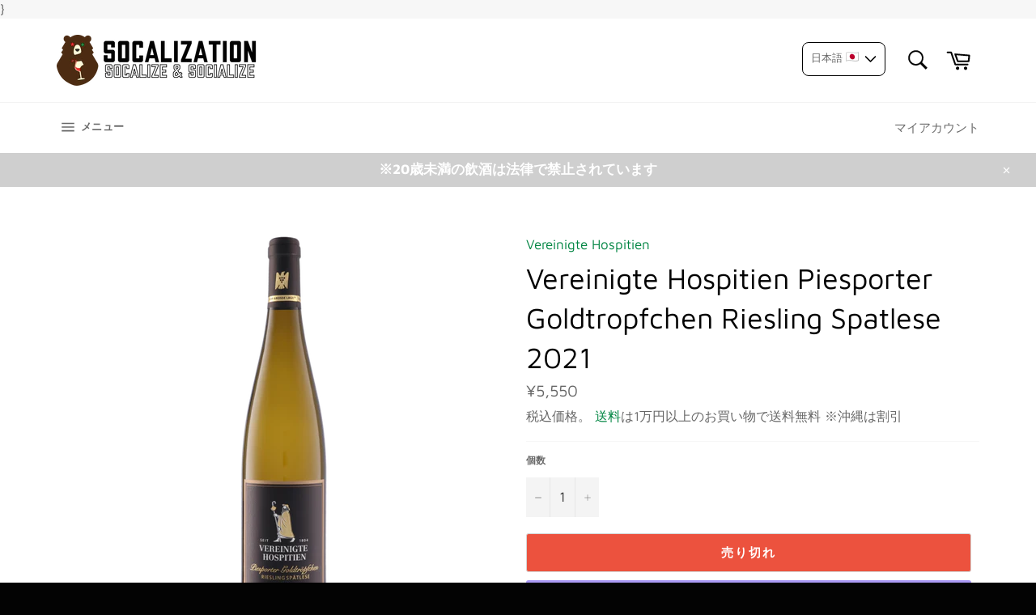

--- FILE ---
content_type: text/html; charset=utf-8
request_url: https://www.socalization.com/products/vereinigte-hospitien-piesporter-goldtropfchen-riesling-spatlese-2021
body_size: 42392
content:
<!doctype html>
<html class="no-js" lang="ja">
<head>

<!-- AMPIFY-ME:START -->

<!-- AMPIFY-ME:END -->


  <meta charset="utf-8">
  <meta http-equiv="X-UA-Compatible" content="IE=edge,chrome=1">
  <meta name="viewport" content="width=device-width,initial-scale=1">
  <meta name="theme-color" content="#ffffff">
  <!-- Google Tag Manager -->
<script>(function(w,d,s,l,i){w[l]=w[l]||[];w[l].push({'gtm.start':
new Date().getTime(),event:'gtm.js'});var f=d.getElementsByTagName(s)[0],
j=d.createElement(s),dl=l!='dataLayer'?'&l='+l:'';j.async=true;j.src=
'https://www.googletagmanager.com/gtm.js?id='+i+dl;f.parentNode.insertBefore(j,f);
})(window,document,'script','dataLayer','GTM-55K42S2');</script>
<!-- End Google Tag Manager -->

  
    <link rel="shortcut icon" href="//www.socalization.com/cdn/shop/files/SoCalization_Logo_Simple_-_v2_32x32.png?v=1613731325" type="image/png">
  

  <link rel="canonical" href="https://www.socalization.com/products/vereinigte-hospitien-piesporter-goldtropfchen-riesling-spatlese-2021">
  <title>
  Vereinigte Hospitien Piesporter Goldtropfchen Riesling Spatlese 2021 &ndash; SoCalization Inc
  </title>

  
    <meta name="description" content="※こちらは協力インポーターより仕入れのため通常よりも1~2営業日余分に発送までお時間を頂戴する場合があります。 きめ細かでいきいきとした味わいに定評がある慈善連合協会のワイン。中でも遅摘みのリースリングから造られたシュペートレーゼは深みのある甘口の逸品。">
  

  <!-- /snippets/social-meta-tags.liquid -->




<meta property="og:site_name" content="SoCalization Inc">
<meta property="og:url" content="https://www.socalization.com/products/vereinigte-hospitien-piesporter-goldtropfchen-riesling-spatlese-2021">
<meta property="og:title" content="Vereinigte Hospitien Piesporter Goldtropfchen Riesling Spatlese 2021">
<meta property="og:type" content="product">
<meta property="og:description" content="※こちらは協力インポーターより仕入れのため通常よりも1~2営業日余分に発送までお時間を頂戴する場合があります。 きめ細かでいきいきとした味わいに定評がある慈善連合協会のワイン。中でも遅摘みのリースリングから造られたシュペートレーゼは深みのある甘口の逸品。">

  <meta property="og:price:amount" content="5,550">
  <meta property="og:price:currency" content="JPY">

<meta property="og:image" content="http://www.socalization.com/cdn/shop/files/5f2e18edc11f6d4e3ff5c24d40624acd0f388092.600x600.fill_324ed136-b1ae-46d3-980e-0a9bcf2f7aed_1200x1200.png?v=1768607674">
<meta property="og:image:secure_url" content="https://www.socalization.com/cdn/shop/files/5f2e18edc11f6d4e3ff5c24d40624acd0f388092.600x600.fill_324ed136-b1ae-46d3-980e-0a9bcf2f7aed_1200x1200.png?v=1768607674">


  <meta name="twitter:site" content="@socalization">

<meta name="twitter:card" content="summary_large_image">
<meta name="twitter:title" content="Vereinigte Hospitien Piesporter Goldtropfchen Riesling Spatlese 2021">
<meta name="twitter:description" content="※こちらは協力インポーターより仕入れのため通常よりも1~2営業日余分に発送までお時間を頂戴する場合があります。 きめ細かでいきいきとした味わいに定評がある慈善連合協会のワイン。中でも遅摘みのリースリングから造られたシュペートレーゼは深みのある甘口の逸品。">


  <script>
    document.documentElement.className = document.documentElement.className.replace('no-js', 'js');
  </script>

  <link href="//www.socalization.com/cdn/shop/t/124/assets/theme.scss.css?v=170063427599148031641766660058" rel="stylesheet" type="text/css" media="all" />
  <link href="//www.socalization.com/cdn/shop/t/124/assets/lang-button-custom.css?v=65164274024858966761752994835" rel="stylesheet" type="text/css" media="all" />

  <script>
    window.theme = window.theme || {};

    theme.strings = {
      stockAvailable: "残り1個",
      addToCart: "カートに追加する",
      soldOut: "売り切れ",
      unavailable: "お取り扱いできません",
      noStockAvailable: "この商品は在庫数が足りないためカートに追加することができませんでした。",
      willNotShipUntil: "[date]まで発送されません。",
      willBeInStockAfter: "[date]入荷予定",
      totalCartDiscount: "[savings]お得です！",
      addressError: "住所を調べる際にエラーが発生しました",
      addressNoResults: "その住所は見つかりませんでした",
      addressQueryLimit: "Google APIの使用量の制限を超えました。\u003ca href=\"https:\/\/developers.google.com\/maps\/premium\/usage-limits\"\u003eプレミアムプラン\u003c\/a\u003eへのアップグレードをご検討ください。",
      authError: "あなたのGoogle Mapsのアカウント認証で問題が発生しました。",
      slideNumber: "スライド[slide_number]、現在"
    };
  </script>

  <script src="//www.socalization.com/cdn/shop/t/124/assets/lazysizes.min.js?v=56045284683979784691752994835" async="async"></script>

  

  <script src="//www.socalization.com/cdn/shop/t/124/assets/vendor.js?v=59352919779726365461752994835" defer="defer"></script>

  
    <script>
      window.theme = window.theme || {};
      theme.moneyFormat = "¥{{amount_no_decimals}}";
    </script>
  

  <script src="//www.socalization.com/cdn/shop/t/124/assets/theme.js?v=20208886795579830471752994835" defer="defer"></script>

  <script>window.performance && window.performance.mark && window.performance.mark('shopify.content_for_header.start');</script><meta name="google-site-verification" content="V7dGWycHVJwXlzY_HyGSQmR8NPngwGeJv_c6zMnis7g">
<meta name="facebook-domain-verification" content="rt0m394iazm2u95w7njmfxq7w1rsdc">
<meta name="facebook-domain-verification" content="p8p2pw5eiv1b6rdpwj7cckagpgax13">
<meta id="shopify-digital-wallet" name="shopify-digital-wallet" content="/35880566920/digital_wallets/dialog">
<meta name="shopify-checkout-api-token" content="66d2ac5c09f4dfec7949abacfff4984a">
<link rel="alternate" hreflang="x-default" href="https://www.socalization.com/products/vereinigte-hospitien-piesporter-goldtropfchen-riesling-spatlese-2021">
<link rel="alternate" hreflang="ja" href="https://www.socalization.com/products/vereinigte-hospitien-piesporter-goldtropfchen-riesling-spatlese-2021">
<link rel="alternate" hreflang="en" href="https://www.socalization.com/en/products/vereinigte-hospitien-piesporter-goldtropfchen-riesling-spatlese-2021">
<link rel="alternate" type="application/json+oembed" href="https://www.socalization.com/products/vereinigte-hospitien-piesporter-goldtropfchen-riesling-spatlese-2021.oembed">
<script async="async" src="/checkouts/internal/preloads.js?locale=ja-JP"></script>
<link rel="preconnect" href="https://shop.app" crossorigin="anonymous">
<script async="async" src="https://shop.app/checkouts/internal/preloads.js?locale=ja-JP&shop_id=35880566920" crossorigin="anonymous"></script>
<script id="apple-pay-shop-capabilities" type="application/json">{"shopId":35880566920,"countryCode":"JP","currencyCode":"JPY","merchantCapabilities":["supports3DS"],"merchantId":"gid:\/\/shopify\/Shop\/35880566920","merchantName":"SoCalization Inc","requiredBillingContactFields":["postalAddress","email","phone"],"requiredShippingContactFields":["postalAddress","email","phone"],"shippingType":"shipping","supportedNetworks":["visa","masterCard","amex","jcb","discover"],"total":{"type":"pending","label":"SoCalization Inc","amount":"1.00"},"shopifyPaymentsEnabled":true,"supportsSubscriptions":true}</script>
<script id="shopify-features" type="application/json">{"accessToken":"66d2ac5c09f4dfec7949abacfff4984a","betas":["rich-media-storefront-analytics"],"domain":"www.socalization.com","predictiveSearch":false,"shopId":35880566920,"locale":"ja"}</script>
<script>var Shopify = Shopify || {};
Shopify.shop = "socalization.myshopify.com";
Shopify.locale = "ja";
Shopify.currency = {"active":"JPY","rate":"1.0"};
Shopify.country = "JP";
Shopify.theme = {"name":"Venture - Outlet Page 12-23-2025","id":142033748104,"schema_name":"Venture","schema_version":"11.0.9","theme_store_id":775,"role":"main"};
Shopify.theme.handle = "null";
Shopify.theme.style = {"id":null,"handle":null};
Shopify.cdnHost = "www.socalization.com/cdn";
Shopify.routes = Shopify.routes || {};
Shopify.routes.root = "/";</script>
<script type="module">!function(o){(o.Shopify=o.Shopify||{}).modules=!0}(window);</script>
<script>!function(o){function n(){var o=[];function n(){o.push(Array.prototype.slice.apply(arguments))}return n.q=o,n}var t=o.Shopify=o.Shopify||{};t.loadFeatures=n(),t.autoloadFeatures=n()}(window);</script>
<script>
  window.ShopifyPay = window.ShopifyPay || {};
  window.ShopifyPay.apiHost = "shop.app\/pay";
  window.ShopifyPay.redirectState = null;
</script>
<script id="shop-js-analytics" type="application/json">{"pageType":"product"}</script>
<script defer="defer" async type="module" src="//www.socalization.com/cdn/shopifycloud/shop-js/modules/v2/client.init-shop-cart-sync_Cun6Ba8E.ja.esm.js"></script>
<script defer="defer" async type="module" src="//www.socalization.com/cdn/shopifycloud/shop-js/modules/v2/chunk.common_DGWubyOB.esm.js"></script>
<script type="module">
  await import("//www.socalization.com/cdn/shopifycloud/shop-js/modules/v2/client.init-shop-cart-sync_Cun6Ba8E.ja.esm.js");
await import("//www.socalization.com/cdn/shopifycloud/shop-js/modules/v2/chunk.common_DGWubyOB.esm.js");

  window.Shopify.SignInWithShop?.initShopCartSync?.({"fedCMEnabled":true,"windoidEnabled":true});

</script>
<script>
  window.Shopify = window.Shopify || {};
  if (!window.Shopify.featureAssets) window.Shopify.featureAssets = {};
  window.Shopify.featureAssets['shop-js'] = {"shop-cart-sync":["modules/v2/client.shop-cart-sync_kpadWrR6.ja.esm.js","modules/v2/chunk.common_DGWubyOB.esm.js"],"init-fed-cm":["modules/v2/client.init-fed-cm_deEwcgdG.ja.esm.js","modules/v2/chunk.common_DGWubyOB.esm.js"],"shop-button":["modules/v2/client.shop-button_Bgl7Akkx.ja.esm.js","modules/v2/chunk.common_DGWubyOB.esm.js"],"shop-cash-offers":["modules/v2/client.shop-cash-offers_CGfJizyJ.ja.esm.js","modules/v2/chunk.common_DGWubyOB.esm.js","modules/v2/chunk.modal_Ba7vk6QP.esm.js"],"init-windoid":["modules/v2/client.init-windoid_DLaIoEuB.ja.esm.js","modules/v2/chunk.common_DGWubyOB.esm.js"],"shop-toast-manager":["modules/v2/client.shop-toast-manager_BZdAlEPY.ja.esm.js","modules/v2/chunk.common_DGWubyOB.esm.js"],"init-shop-email-lookup-coordinator":["modules/v2/client.init-shop-email-lookup-coordinator_BxGPdBrh.ja.esm.js","modules/v2/chunk.common_DGWubyOB.esm.js"],"init-shop-cart-sync":["modules/v2/client.init-shop-cart-sync_Cun6Ba8E.ja.esm.js","modules/v2/chunk.common_DGWubyOB.esm.js"],"avatar":["modules/v2/client.avatar_BTnouDA3.ja.esm.js"],"pay-button":["modules/v2/client.pay-button_iRJggQYg.ja.esm.js","modules/v2/chunk.common_DGWubyOB.esm.js"],"init-customer-accounts":["modules/v2/client.init-customer-accounts_BbQrQ-BF.ja.esm.js","modules/v2/client.shop-login-button_CXxZBmJa.ja.esm.js","modules/v2/chunk.common_DGWubyOB.esm.js","modules/v2/chunk.modal_Ba7vk6QP.esm.js"],"init-shop-for-new-customer-accounts":["modules/v2/client.init-shop-for-new-customer-accounts_48e-446J.ja.esm.js","modules/v2/client.shop-login-button_CXxZBmJa.ja.esm.js","modules/v2/chunk.common_DGWubyOB.esm.js","modules/v2/chunk.modal_Ba7vk6QP.esm.js"],"shop-login-button":["modules/v2/client.shop-login-button_CXxZBmJa.ja.esm.js","modules/v2/chunk.common_DGWubyOB.esm.js","modules/v2/chunk.modal_Ba7vk6QP.esm.js"],"init-customer-accounts-sign-up":["modules/v2/client.init-customer-accounts-sign-up_Bb65hYMR.ja.esm.js","modules/v2/client.shop-login-button_CXxZBmJa.ja.esm.js","modules/v2/chunk.common_DGWubyOB.esm.js","modules/v2/chunk.modal_Ba7vk6QP.esm.js"],"shop-follow-button":["modules/v2/client.shop-follow-button_BO2OQvUT.ja.esm.js","modules/v2/chunk.common_DGWubyOB.esm.js","modules/v2/chunk.modal_Ba7vk6QP.esm.js"],"checkout-modal":["modules/v2/client.checkout-modal__QRFVvMA.ja.esm.js","modules/v2/chunk.common_DGWubyOB.esm.js","modules/v2/chunk.modal_Ba7vk6QP.esm.js"],"lead-capture":["modules/v2/client.lead-capture_Be4qr8sG.ja.esm.js","modules/v2/chunk.common_DGWubyOB.esm.js","modules/v2/chunk.modal_Ba7vk6QP.esm.js"],"shop-login":["modules/v2/client.shop-login_BCaq99Td.ja.esm.js","modules/v2/chunk.common_DGWubyOB.esm.js","modules/v2/chunk.modal_Ba7vk6QP.esm.js"],"payment-terms":["modules/v2/client.payment-terms_C-1Cu6jg.ja.esm.js","modules/v2/chunk.common_DGWubyOB.esm.js","modules/v2/chunk.modal_Ba7vk6QP.esm.js"]};
</script>
<script>(function() {
  var isLoaded = false;
  function asyncLoad() {
    if (isLoaded) return;
    isLoaded = true;
    var urls = ["https:\/\/rec.autocommerce.io\/recommender_javascript?shop=socalization.myshopify.com","https:\/\/instafeed.nfcube.com\/cdn\/13f6adea9650b345c9cea48545b39775.js?shop=socalization.myshopify.com","\/\/www.powr.io\/powr.js?powr-token=socalization.myshopify.com\u0026external-type=shopify\u0026shop=socalization.myshopify.com","\/\/cdn.shopify.com\/proxy\/ce6845cfa03ba0074bef7bd269d872a9e1f1b3b5288d3610744aefc010e656d8\/static.cdn.printful.com\/static\/js\/external\/shopify-product-customizer.js?v=0.28\u0026shop=socalization.myshopify.com\u0026sp-cache-control=cHVibGljLCBtYXgtYWdlPTkwMA","https:\/\/d10lpsik1i8c69.cloudfront.net\/w.js?shop=socalization.myshopify.com"];
    for (var i = 0; i < urls.length; i++) {
      var s = document.createElement('script');
      s.type = 'text/javascript';
      s.async = true;
      s.src = urls[i];
      var x = document.getElementsByTagName('script')[0];
      x.parentNode.insertBefore(s, x);
    }
  };
  if(window.attachEvent) {
    window.attachEvent('onload', asyncLoad);
  } else {
    window.addEventListener('load', asyncLoad, false);
  }
})();</script>
<script id="__st">var __st={"a":35880566920,"offset":32400,"reqid":"39030877-fb8f-4c92-afb6-c4143545a222-1768780944","pageurl":"www.socalization.com\/products\/vereinigte-hospitien-piesporter-goldtropfchen-riesling-spatlese-2021","u":"e0c3e0c94de0","p":"product","rtyp":"product","rid":8744489582728};</script>
<script>window.ShopifyPaypalV4VisibilityTracking = true;</script>
<script id="captcha-bootstrap">!function(){'use strict';const t='contact',e='account',n='new_comment',o=[[t,t],['blogs',n],['comments',n],[t,'customer']],c=[[e,'customer_login'],[e,'guest_login'],[e,'recover_customer_password'],[e,'create_customer']],r=t=>t.map((([t,e])=>`form[action*='/${t}']:not([data-nocaptcha='true']) input[name='form_type'][value='${e}']`)).join(','),a=t=>()=>t?[...document.querySelectorAll(t)].map((t=>t.form)):[];function s(){const t=[...o],e=r(t);return a(e)}const i='password',u='form_key',d=['recaptcha-v3-token','g-recaptcha-response','h-captcha-response',i],f=()=>{try{return window.sessionStorage}catch{return}},m='__shopify_v',_=t=>t.elements[u];function p(t,e,n=!1){try{const o=window.sessionStorage,c=JSON.parse(o.getItem(e)),{data:r}=function(t){const{data:e,action:n}=t;return t[m]||n?{data:e,action:n}:{data:t,action:n}}(c);for(const[e,n]of Object.entries(r))t.elements[e]&&(t.elements[e].value=n);n&&o.removeItem(e)}catch(o){console.error('form repopulation failed',{error:o})}}const l='form_type',E='cptcha';function T(t){t.dataset[E]=!0}const w=window,h=w.document,L='Shopify',v='ce_forms',y='captcha';let A=!1;((t,e)=>{const n=(g='f06e6c50-85a8-45c8-87d0-21a2b65856fe',I='https://cdn.shopify.com/shopifycloud/storefront-forms-hcaptcha/ce_storefront_forms_captcha_hcaptcha.v1.5.2.iife.js',D={infoText:'hCaptchaによる保護',privacyText:'プライバシー',termsText:'利用規約'},(t,e,n)=>{const o=w[L][v],c=o.bindForm;if(c)return c(t,g,e,D).then(n);var r;o.q.push([[t,g,e,D],n]),r=I,A||(h.body.append(Object.assign(h.createElement('script'),{id:'captcha-provider',async:!0,src:r})),A=!0)});var g,I,D;w[L]=w[L]||{},w[L][v]=w[L][v]||{},w[L][v].q=[],w[L][y]=w[L][y]||{},w[L][y].protect=function(t,e){n(t,void 0,e),T(t)},Object.freeze(w[L][y]),function(t,e,n,w,h,L){const[v,y,A,g]=function(t,e,n){const i=e?o:[],u=t?c:[],d=[...i,...u],f=r(d),m=r(i),_=r(d.filter((([t,e])=>n.includes(e))));return[a(f),a(m),a(_),s()]}(w,h,L),I=t=>{const e=t.target;return e instanceof HTMLFormElement?e:e&&e.form},D=t=>v().includes(t);t.addEventListener('submit',(t=>{const e=I(t);if(!e)return;const n=D(e)&&!e.dataset.hcaptchaBound&&!e.dataset.recaptchaBound,o=_(e),c=g().includes(e)&&(!o||!o.value);(n||c)&&t.preventDefault(),c&&!n&&(function(t){try{if(!f())return;!function(t){const e=f();if(!e)return;const n=_(t);if(!n)return;const o=n.value;o&&e.removeItem(o)}(t);const e=Array.from(Array(32),(()=>Math.random().toString(36)[2])).join('');!function(t,e){_(t)||t.append(Object.assign(document.createElement('input'),{type:'hidden',name:u})),t.elements[u].value=e}(t,e),function(t,e){const n=f();if(!n)return;const o=[...t.querySelectorAll(`input[type='${i}']`)].map((({name:t})=>t)),c=[...d,...o],r={};for(const[a,s]of new FormData(t).entries())c.includes(a)||(r[a]=s);n.setItem(e,JSON.stringify({[m]:1,action:t.action,data:r}))}(t,e)}catch(e){console.error('failed to persist form',e)}}(e),e.submit())}));const S=(t,e)=>{t&&!t.dataset[E]&&(n(t,e.some((e=>e===t))),T(t))};for(const o of['focusin','change'])t.addEventListener(o,(t=>{const e=I(t);D(e)&&S(e,y())}));const B=e.get('form_key'),M=e.get(l),P=B&&M;t.addEventListener('DOMContentLoaded',(()=>{const t=y();if(P)for(const e of t)e.elements[l].value===M&&p(e,B);[...new Set([...A(),...v().filter((t=>'true'===t.dataset.shopifyCaptcha))])].forEach((e=>S(e,t)))}))}(h,new URLSearchParams(w.location.search),n,t,e,['guest_login'])})(!1,!0)}();</script>
<script integrity="sha256-4kQ18oKyAcykRKYeNunJcIwy7WH5gtpwJnB7kiuLZ1E=" data-source-attribution="shopify.loadfeatures" defer="defer" src="//www.socalization.com/cdn/shopifycloud/storefront/assets/storefront/load_feature-a0a9edcb.js" crossorigin="anonymous"></script>
<script crossorigin="anonymous" defer="defer" src="//www.socalization.com/cdn/shopifycloud/storefront/assets/shopify_pay/storefront-65b4c6d7.js?v=20250812"></script>
<script data-source-attribution="shopify.dynamic_checkout.dynamic.init">var Shopify=Shopify||{};Shopify.PaymentButton=Shopify.PaymentButton||{isStorefrontPortableWallets:!0,init:function(){window.Shopify.PaymentButton.init=function(){};var t=document.createElement("script");t.src="https://www.socalization.com/cdn/shopifycloud/portable-wallets/latest/portable-wallets.ja.js",t.type="module",document.head.appendChild(t)}};
</script>
<script data-source-attribution="shopify.dynamic_checkout.buyer_consent">
  function portableWalletsHideBuyerConsent(e){var t=document.getElementById("shopify-buyer-consent"),n=document.getElementById("shopify-subscription-policy-button");t&&n&&(t.classList.add("hidden"),t.setAttribute("aria-hidden","true"),n.removeEventListener("click",e))}function portableWalletsShowBuyerConsent(e){var t=document.getElementById("shopify-buyer-consent"),n=document.getElementById("shopify-subscription-policy-button");t&&n&&(t.classList.remove("hidden"),t.removeAttribute("aria-hidden"),n.addEventListener("click",e))}window.Shopify?.PaymentButton&&(window.Shopify.PaymentButton.hideBuyerConsent=portableWalletsHideBuyerConsent,window.Shopify.PaymentButton.showBuyerConsent=portableWalletsShowBuyerConsent);
</script>
<script>
  function portableWalletsCleanup(e){e&&e.src&&console.error("Failed to load portable wallets script "+e.src);var t=document.querySelectorAll("shopify-accelerated-checkout .shopify-payment-button__skeleton, shopify-accelerated-checkout-cart .wallet-cart-button__skeleton"),e=document.getElementById("shopify-buyer-consent");for(let e=0;e<t.length;e++)t[e].remove();e&&e.remove()}function portableWalletsNotLoadedAsModule(e){e instanceof ErrorEvent&&"string"==typeof e.message&&e.message.includes("import.meta")&&"string"==typeof e.filename&&e.filename.includes("portable-wallets")&&(window.removeEventListener("error",portableWalletsNotLoadedAsModule),window.Shopify.PaymentButton.failedToLoad=e,"loading"===document.readyState?document.addEventListener("DOMContentLoaded",window.Shopify.PaymentButton.init):window.Shopify.PaymentButton.init())}window.addEventListener("error",portableWalletsNotLoadedAsModule);
</script>

<script type="module" src="https://www.socalization.com/cdn/shopifycloud/portable-wallets/latest/portable-wallets.ja.js" onError="portableWalletsCleanup(this)" crossorigin="anonymous"></script>
<script nomodule>
  document.addEventListener("DOMContentLoaded", portableWalletsCleanup);
</script>

<link id="shopify-accelerated-checkout-styles" rel="stylesheet" media="screen" href="https://www.socalization.com/cdn/shopifycloud/portable-wallets/latest/accelerated-checkout-backwards-compat.css" crossorigin="anonymous">
<style id="shopify-accelerated-checkout-cart">
        #shopify-buyer-consent {
  margin-top: 1em;
  display: inline-block;
  width: 100%;
}

#shopify-buyer-consent.hidden {
  display: none;
}

#shopify-subscription-policy-button {
  background: none;
  border: none;
  padding: 0;
  text-decoration: underline;
  font-size: inherit;
  cursor: pointer;
}

#shopify-subscription-policy-button::before {
  box-shadow: none;
}

      </style>

<script>window.performance && window.performance.mark && window.performance.mark('shopify.content_for_header.end');</script>
  <meta name="google-site-verification" content="V7dGWycHVJwXlzY_HyGSQmR8NPngwGeJv_c6zMnis7g" />
  
  
  
    <link href="//code.jquery.com/ui/1.9.2/themes/base/jquery-ui.css" rel="stylesheet" type="text/css" media="all" />
<script src="//ajax.googleapis.com/ajax/libs/jqueryui/1.9.2/jquery-ui.min.js" type="text/javascript" defer="defer"></script>

  
  <script src="https://cdn-widgetsrepository.yotpo.com/v1/loader/NnX1u-JxQ7LqNCGROGGdyw" async></script>
  
  
  
  <!-- Global site tag (gtag.js) - Google Ads: 560850522 -->
<script async src="https://www.googletagmanager.com/gtag/js?id=AW-560850522"></script>
<script>
  window.dataLayer = window.dataLayer || [];
  function gtag(){dataLayer.push(arguments);}
  gtag('js', new Date());

  gtag('config', 'AW-560850522');
</script>

  
<link href="//www.socalization.com/cdn/shop/t/124/assets/ndnapps-easyfaqs.css?v=102043072685016506571752994835" rel="stylesheet" type="text/css" media="all" />
  
  
  
  
  <meta name="facebook-domain-verification" content="p8p2pw5eiv1b6rdpwj7cckagpgax13" />
  
<script async src="https://cdn-widgetsrepository.yotpo.com/v1/loader/6qTDuwTs9nuIATbJcAud6Q6vsEv76Jmn7ILIDaz5" type="text/javascript"></script>








<script async src="https://pagead2.googlesyndication.com/pagead/js/adsbygoogle.js?client=ca-pub-8213273665280341"
     crossorigin="anonymous"></script>


<!-- BEGIN app block: shopify://apps/klaviyo-email-marketing-sms/blocks/klaviyo-onsite-embed/2632fe16-c075-4321-a88b-50b567f42507 -->












  <script async src="https://static.klaviyo.com/onsite/js/VuWdWW/klaviyo.js?company_id=VuWdWW"></script>
  <script>!function(){if(!window.klaviyo){window._klOnsite=window._klOnsite||[];try{window.klaviyo=new Proxy({},{get:function(n,i){return"push"===i?function(){var n;(n=window._klOnsite).push.apply(n,arguments)}:function(){for(var n=arguments.length,o=new Array(n),w=0;w<n;w++)o[w]=arguments[w];var t="function"==typeof o[o.length-1]?o.pop():void 0,e=new Promise((function(n){window._klOnsite.push([i].concat(o,[function(i){t&&t(i),n(i)}]))}));return e}}})}catch(n){window.klaviyo=window.klaviyo||[],window.klaviyo.push=function(){var n;(n=window._klOnsite).push.apply(n,arguments)}}}}();</script>

  
    <script id="viewed_product">
      if (item == null) {
        var _learnq = _learnq || [];

        var MetafieldReviews = null
        var MetafieldYotpoRating = null
        var MetafieldYotpoCount = null
        var MetafieldLooxRating = null
        var MetafieldLooxCount = null
        var okendoProduct = null
        var okendoProductReviewCount = null
        var okendoProductReviewAverageValue = null
        try {
          // The following fields are used for Customer Hub recently viewed in order to add reviews.
          // This information is not part of __kla_viewed. Instead, it is part of __kla_viewed_reviewed_items
          MetafieldReviews = {"rating":{"scale_min":"1.0","scale_max":"5.0","value":"1.0"},"rating_count":0};
          MetafieldYotpoRating = null
          MetafieldYotpoCount = null
          MetafieldLooxRating = null
          MetafieldLooxCount = null

          okendoProduct = null
          // If the okendo metafield is not legacy, it will error, which then requires the new json formatted data
          if (okendoProduct && 'error' in okendoProduct) {
            okendoProduct = null
          }
          okendoProductReviewCount = okendoProduct ? okendoProduct.reviewCount : null
          okendoProductReviewAverageValue = okendoProduct ? okendoProduct.reviewAverageValue : null
        } catch (error) {
          console.error('Error in Klaviyo onsite reviews tracking:', error);
        }

        var item = {
          Name: "Vereinigte Hospitien Piesporter Goldtropfchen Riesling Spatlese 2021",
          ProductID: 8744489582728,
          Categories: ["BLACK FRIDAY SALE 2021","CYBER MONDAY SALE 2021","白ワイン - White Wines","￥5000～7999 Wines"],
          ImageURL: "https://www.socalization.com/cdn/shop/files/5f2e18edc11f6d4e3ff5c24d40624acd0f388092.600x600.fill_324ed136-b1ae-46d3-980e-0a9bcf2f7aed_grande.png?v=1768607674",
          URL: "https://www.socalization.com/products/vereinigte-hospitien-piesporter-goldtropfchen-riesling-spatlese-2021",
          Brand: "Vereinigte Hospitien",
          Price: "¥5,550",
          Value: "5,550",
          CompareAtPrice: "¥0"
        };
        _learnq.push(['track', 'Viewed Product', item]);
        _learnq.push(['trackViewedItem', {
          Title: item.Name,
          ItemId: item.ProductID,
          Categories: item.Categories,
          ImageUrl: item.ImageURL,
          Url: item.URL,
          Metadata: {
            Brand: item.Brand,
            Price: item.Price,
            Value: item.Value,
            CompareAtPrice: item.CompareAtPrice
          },
          metafields:{
            reviews: MetafieldReviews,
            yotpo:{
              rating: MetafieldYotpoRating,
              count: MetafieldYotpoCount,
            },
            loox:{
              rating: MetafieldLooxRating,
              count: MetafieldLooxCount,
            },
            okendo: {
              rating: okendoProductReviewAverageValue,
              count: okendoProductReviewCount,
            }
          }
        }]);
      }
    </script>
  




  <script>
    window.klaviyoReviewsProductDesignMode = false
  </script>







<!-- END app block --><!-- BEGIN app block: shopify://apps/yoyo-loyalty/blocks/embed_block/db5a5ae6-75ff-481b-9af2-e827fad951ba -->
  <script>
    // use assets to load the react scripts of 
    // the storefront from shopify CDN
    console.log('%c Welcome to YoYo Loyalty ', 'font-size:18px; font-weight:600; background: #f0dc36; color: #222; padding: 8px 16px; border-radius: 4px');

    const initialStyles = {
      clr_beacon_btn_bg_color: "#014f86",
      clr_beacon_btn_text_color: "#ffffff",
      clr_beacon_widget_bg_primary_color: "#014f86",
      clr_beacon_widget_bg_secondary_color: "#468faf",
      clr_beacon_widget_title_color: "#ffffff",
      clr_beacon_widget_bg_tertiary_color: "#ffffff",
      clr_beacon_cards_bg_color: "#ffffff",
      clr_beacon_cards_text_primary_color: "#000000",
      clr_beacon_cards_btn_bg_color: "#333333",
      clr_beacon_cards_btn_label_color: "#ffffff",
      clr_beacon_cards_border_color: "#e5e5e5",
      clr_font_family: "",
      clr_position: "right",
      clr_icon_name: "gift-box",
      clr_icon_url: "",
      clr_variant: "compact",
      clr_anchor_variant: "icon-with-label",
      clr_anchor_animation: "off"
    };

    const initialWishlistStyles = {
      color: "#ff0000",
      position: "top-left",
      widgetIconName: "heart"
    }

    const localeIsoName = "ja";
    window._clrapp = {};
    window._clrapp.isDebugMode =  false ;
    window._clrapp.isDesignMode = window?.Shopify?.designMode ? true : false
    window._clrapp.settings = {
      isCustomerMode:  false 
    }

    window._clrapp.customer = 
      null;
    ;
  
    window._clrapp.shop = {
      id: 35880566920,
      name: "SoCalization Inc",
      domain: "socalization.myshopify.com",
      publicDomain: "www.socalization.com" || "socalization.myshopify.com",
      currency: {
        currencyCode: "JPY",
        moneyFormat: "¥{{amount_no_decimals}}",
        moneyWithCurrencyFormat: "¥{{amount_no_decimals}} JPY"
      },
      locale: {
        isoCode: localeIsoName
      },
      tier: {
        service:  null ,
        levels: null 
      },
      rewardType: "app_reward"
    };
    window._clrapp.isProductPage =  true ;
    window._clrapp.isCartPage =  false ;
    
    const clrStyles =  {"clr_variant":"compact","clr_position":"right","clr_icon_name":"gift-box","clr_font_family":"","clr_anchor_variant":"icon-with-label","clr_beacon_btn_bg_color":"#014f86","clr_beacon_btn_text_color":"#ffffff","clr_beacon_cards_bg_color":"#ffffff","clr_beacon_cards_border_color":"#e5e5e5","clr_beacon_cards_btn_bg_color":"#333333","clr_beacon_widget_title_color":"#ffffff","clr_beacon_cards_btn_label_color":"#ffffff","clr_beacon_widget_bg_primary_color":"#014f86","clr_beacon_cards_text_primary_color":"#000000","clr_beacon_widget_bg_tertiary_color":"#ffffff","clr_beacon_widget_bg_secondary_color":"#468faf"} ;
    window._clrapp.clrStyles =  { ...initialStyles, ...clrStyles }; // app styles 

    const tempTranslations =  {"default":{}} ;
    window._clrapp.clrTranslations = {...tempTranslations["default"], ...tempTranslations[localeIsoName]} // app translations
    const wishlistStyles =  {} ;
    window._clrapp.wishlistStyles = { ...initialWishlistStyles, ...wishlistStyles }; // wishlist styles
      const currentProductCollections = []
    
      currentProductCollections.push(263456915592);
    
      currentProductCollections.push(263457734792);
    
      currentProductCollections.push(179612450952);
    
      currentProductCollections.push(270011728008);
    
    window._clrapp.currentProductCollections = currentProductCollections;
    // window._clrapp.programDisplays = {"signup_popup":false,"first_order_popup":false,"product_widget":false,"cart_page_widget":false,"loyalty_page_widget":false,"loyalty_page_image":null,"loyalty_page_shopify_id":null,"product_widget_inject_selector":null,"cart_page_inject_selector":null,"cart_drawer_inject_selector":null,"customer_reward_notify_widget":false} // app programs displays
    // window._clrapp.appWidgetLogoDisplay = true
    window._clrapp.programDisplays =  {"signup_popup":false,"first_order_popup":false,"product_widget":false,"cart_page_widget":false,"loyalty_page_widget":false,"loyalty_page_image":null,"loyalty_page_shopify_id":null,"product_widget_inject_selector":null,"cart_page_inject_selector":null,"cart_drawer_inject_selector":null,"customer_reward_notify_widget":false} 
    window._clrapp.appWidgetLogoDisplay =  true 
    window._clrapp.serviceStatusAvailability = {
      wishlist:  false 
    }
  </script>

  <!-- CLR: External styles and scripts -->
  <style>
    
  </style>
  <script>
    
  </script>
  <!-- CLR: End of external styles and scripts -->

  <link href="//cdn.shopify.com/extensions/019bcd72-2949-73bc-9bae-b3fc9e80a2d0/clr-app-132/assets/storefront_index.css" rel="stylesheet" type="text/css" media="all" />
  <script src="https://cdn.shopify.com/extensions/019bcd72-2949-73bc-9bae-b3fc9e80a2d0/clr-app-132/assets/storefront_index.js" type="module" defer="defer"></script>
  
  <!-- Conditionally load wishlist app -->
  
  



<!-- END app block --><!-- BEGIN app block: shopify://apps/lucky-orange-heatmaps-replay/blocks/lucky_orange_tracking/019b2899-e426-7dbd-b9e7-ff9f0bb0d0f3 --><script defer
    src="https://tools.luckyorange.com/core/lo.js?site-id=911ab628"
></script>


<!-- END app block --><link href="https://monorail-edge.shopifysvc.com" rel="dns-prefetch">
<script>(function(){if ("sendBeacon" in navigator && "performance" in window) {try {var session_token_from_headers = performance.getEntriesByType('navigation')[0].serverTiming.find(x => x.name == '_s').description;} catch {var session_token_from_headers = undefined;}var session_cookie_matches = document.cookie.match(/_shopify_s=([^;]*)/);var session_token_from_cookie = session_cookie_matches && session_cookie_matches.length === 2 ? session_cookie_matches[1] : "";var session_token = session_token_from_headers || session_token_from_cookie || "";function handle_abandonment_event(e) {var entries = performance.getEntries().filter(function(entry) {return /monorail-edge.shopifysvc.com/.test(entry.name);});if (!window.abandonment_tracked && entries.length === 0) {window.abandonment_tracked = true;var currentMs = Date.now();var navigation_start = performance.timing.navigationStart;var payload = {shop_id: 35880566920,url: window.location.href,navigation_start,duration: currentMs - navigation_start,session_token,page_type: "product"};window.navigator.sendBeacon("https://monorail-edge.shopifysvc.com/v1/produce", JSON.stringify({schema_id: "online_store_buyer_site_abandonment/1.1",payload: payload,metadata: {event_created_at_ms: currentMs,event_sent_at_ms: currentMs}}));}}window.addEventListener('pagehide', handle_abandonment_event);}}());</script>
<script id="web-pixels-manager-setup">(function e(e,d,r,n,o){if(void 0===o&&(o={}),!Boolean(null===(a=null===(i=window.Shopify)||void 0===i?void 0:i.analytics)||void 0===a?void 0:a.replayQueue)){var i,a;window.Shopify=window.Shopify||{};var t=window.Shopify;t.analytics=t.analytics||{};var s=t.analytics;s.replayQueue=[],s.publish=function(e,d,r){return s.replayQueue.push([e,d,r]),!0};try{self.performance.mark("wpm:start")}catch(e){}var l=function(){var e={modern:/Edge?\/(1{2}[4-9]|1[2-9]\d|[2-9]\d{2}|\d{4,})\.\d+(\.\d+|)|Firefox\/(1{2}[4-9]|1[2-9]\d|[2-9]\d{2}|\d{4,})\.\d+(\.\d+|)|Chrom(ium|e)\/(9{2}|\d{3,})\.\d+(\.\d+|)|(Maci|X1{2}).+ Version\/(15\.\d+|(1[6-9]|[2-9]\d|\d{3,})\.\d+)([,.]\d+|)( \(\w+\)|)( Mobile\/\w+|) Safari\/|Chrome.+OPR\/(9{2}|\d{3,})\.\d+\.\d+|(CPU[ +]OS|iPhone[ +]OS|CPU[ +]iPhone|CPU IPhone OS|CPU iPad OS)[ +]+(15[._]\d+|(1[6-9]|[2-9]\d|\d{3,})[._]\d+)([._]\d+|)|Android:?[ /-](13[3-9]|1[4-9]\d|[2-9]\d{2}|\d{4,})(\.\d+|)(\.\d+|)|Android.+Firefox\/(13[5-9]|1[4-9]\d|[2-9]\d{2}|\d{4,})\.\d+(\.\d+|)|Android.+Chrom(ium|e)\/(13[3-9]|1[4-9]\d|[2-9]\d{2}|\d{4,})\.\d+(\.\d+|)|SamsungBrowser\/([2-9]\d|\d{3,})\.\d+/,legacy:/Edge?\/(1[6-9]|[2-9]\d|\d{3,})\.\d+(\.\d+|)|Firefox\/(5[4-9]|[6-9]\d|\d{3,})\.\d+(\.\d+|)|Chrom(ium|e)\/(5[1-9]|[6-9]\d|\d{3,})\.\d+(\.\d+|)([\d.]+$|.*Safari\/(?![\d.]+ Edge\/[\d.]+$))|(Maci|X1{2}).+ Version\/(10\.\d+|(1[1-9]|[2-9]\d|\d{3,})\.\d+)([,.]\d+|)( \(\w+\)|)( Mobile\/\w+|) Safari\/|Chrome.+OPR\/(3[89]|[4-9]\d|\d{3,})\.\d+\.\d+|(CPU[ +]OS|iPhone[ +]OS|CPU[ +]iPhone|CPU IPhone OS|CPU iPad OS)[ +]+(10[._]\d+|(1[1-9]|[2-9]\d|\d{3,})[._]\d+)([._]\d+|)|Android:?[ /-](13[3-9]|1[4-9]\d|[2-9]\d{2}|\d{4,})(\.\d+|)(\.\d+|)|Mobile Safari.+OPR\/([89]\d|\d{3,})\.\d+\.\d+|Android.+Firefox\/(13[5-9]|1[4-9]\d|[2-9]\d{2}|\d{4,})\.\d+(\.\d+|)|Android.+Chrom(ium|e)\/(13[3-9]|1[4-9]\d|[2-9]\d{2}|\d{4,})\.\d+(\.\d+|)|Android.+(UC? ?Browser|UCWEB|U3)[ /]?(15\.([5-9]|\d{2,})|(1[6-9]|[2-9]\d|\d{3,})\.\d+)\.\d+|SamsungBrowser\/(5\.\d+|([6-9]|\d{2,})\.\d+)|Android.+MQ{2}Browser\/(14(\.(9|\d{2,})|)|(1[5-9]|[2-9]\d|\d{3,})(\.\d+|))(\.\d+|)|K[Aa][Ii]OS\/(3\.\d+|([4-9]|\d{2,})\.\d+)(\.\d+|)/},d=e.modern,r=e.legacy,n=navigator.userAgent;return n.match(d)?"modern":n.match(r)?"legacy":"unknown"}(),u="modern"===l?"modern":"legacy",c=(null!=n?n:{modern:"",legacy:""})[u],f=function(e){return[e.baseUrl,"/wpm","/b",e.hashVersion,"modern"===e.buildTarget?"m":"l",".js"].join("")}({baseUrl:d,hashVersion:r,buildTarget:u}),m=function(e){var d=e.version,r=e.bundleTarget,n=e.surface,o=e.pageUrl,i=e.monorailEndpoint;return{emit:function(e){var a=e.status,t=e.errorMsg,s=(new Date).getTime(),l=JSON.stringify({metadata:{event_sent_at_ms:s},events:[{schema_id:"web_pixels_manager_load/3.1",payload:{version:d,bundle_target:r,page_url:o,status:a,surface:n,error_msg:t},metadata:{event_created_at_ms:s}}]});if(!i)return console&&console.warn&&console.warn("[Web Pixels Manager] No Monorail endpoint provided, skipping logging."),!1;try{return self.navigator.sendBeacon.bind(self.navigator)(i,l)}catch(e){}var u=new XMLHttpRequest;try{return u.open("POST",i,!0),u.setRequestHeader("Content-Type","text/plain"),u.send(l),!0}catch(e){return console&&console.warn&&console.warn("[Web Pixels Manager] Got an unhandled error while logging to Monorail."),!1}}}}({version:r,bundleTarget:l,surface:e.surface,pageUrl:self.location.href,monorailEndpoint:e.monorailEndpoint});try{o.browserTarget=l,function(e){var d=e.src,r=e.async,n=void 0===r||r,o=e.onload,i=e.onerror,a=e.sri,t=e.scriptDataAttributes,s=void 0===t?{}:t,l=document.createElement("script"),u=document.querySelector("head"),c=document.querySelector("body");if(l.async=n,l.src=d,a&&(l.integrity=a,l.crossOrigin="anonymous"),s)for(var f in s)if(Object.prototype.hasOwnProperty.call(s,f))try{l.dataset[f]=s[f]}catch(e){}if(o&&l.addEventListener("load",o),i&&l.addEventListener("error",i),u)u.appendChild(l);else{if(!c)throw new Error("Did not find a head or body element to append the script");c.appendChild(l)}}({src:f,async:!0,onload:function(){if(!function(){var e,d;return Boolean(null===(d=null===(e=window.Shopify)||void 0===e?void 0:e.analytics)||void 0===d?void 0:d.initialized)}()){var d=window.webPixelsManager.init(e)||void 0;if(d){var r=window.Shopify.analytics;r.replayQueue.forEach((function(e){var r=e[0],n=e[1],o=e[2];d.publishCustomEvent(r,n,o)})),r.replayQueue=[],r.publish=d.publishCustomEvent,r.visitor=d.visitor,r.initialized=!0}}},onerror:function(){return m.emit({status:"failed",errorMsg:"".concat(f," has failed to load")})},sri:function(e){var d=/^sha384-[A-Za-z0-9+/=]+$/;return"string"==typeof e&&d.test(e)}(c)?c:"",scriptDataAttributes:o}),m.emit({status:"loading"})}catch(e){m.emit({status:"failed",errorMsg:(null==e?void 0:e.message)||"Unknown error"})}}})({shopId: 35880566920,storefrontBaseUrl: "https://www.socalization.com",extensionsBaseUrl: "https://extensions.shopifycdn.com/cdn/shopifycloud/web-pixels-manager",monorailEndpoint: "https://monorail-edge.shopifysvc.com/unstable/produce_batch",surface: "storefront-renderer",enabledBetaFlags: ["2dca8a86"],webPixelsConfigList: [{"id":"1552810120","configuration":"{\"siteId\":\"911ab628\",\"environment\":\"production\",\"isPlusUser\":\"false\"}","eventPayloadVersion":"v1","runtimeContext":"STRICT","scriptVersion":"d38a2000dcd0eb072d7eed6a88122b6b","type":"APP","apiClientId":187969,"privacyPurposes":["ANALYTICS","MARKETING"],"capabilities":["advanced_dom_events"],"dataSharingAdjustments":{"protectedCustomerApprovalScopes":[]}},{"id":"1552777352","configuration":"{\"accountID\":\"123\"}","eventPayloadVersion":"v1","runtimeContext":"STRICT","scriptVersion":"2c699a2a366ce5bdcff38b724f5887db","type":"APP","apiClientId":5394113,"privacyPurposes":["ANALYTICS"],"dataSharingAdjustments":{"protectedCustomerApprovalScopes":["read_customer_email","read_customer_name","read_customer_personal_data"]}},{"id":"1493172360","configuration":"{\"shop_domain\":\"socalization.myshopify.com\",\"environment\":\"production\"}","eventPayloadVersion":"v1","runtimeContext":"STRICT","scriptVersion":"f392cf66a59e6d28caea021f2cfd9594","type":"APP","apiClientId":3602909,"privacyPurposes":["ANALYTICS","MARKETING","SALE_OF_DATA"],"dataSharingAdjustments":{"protectedCustomerApprovalScopes":["read_customer_personal_data"]}},{"id":"396099720","configuration":"{\"config\":\"{\\\"google_tag_ids\\\":[\\\"G-XJDWFWYDWV\\\",\\\"GT-PHPCZS9\\\"],\\\"target_country\\\":\\\"JP\\\",\\\"gtag_events\\\":[{\\\"type\\\":\\\"search\\\",\\\"action_label\\\":\\\"G-XJDWFWYDWV\\\"},{\\\"type\\\":\\\"begin_checkout\\\",\\\"action_label\\\":\\\"G-XJDWFWYDWV\\\"},{\\\"type\\\":\\\"view_item\\\",\\\"action_label\\\":[\\\"G-XJDWFWYDWV\\\",\\\"MC-M90JF2Q2JZ\\\"]},{\\\"type\\\":\\\"purchase\\\",\\\"action_label\\\":[\\\"G-XJDWFWYDWV\\\",\\\"MC-M90JF2Q2JZ\\\"]},{\\\"type\\\":\\\"page_view\\\",\\\"action_label\\\":[\\\"G-XJDWFWYDWV\\\",\\\"MC-M90JF2Q2JZ\\\"]},{\\\"type\\\":\\\"add_payment_info\\\",\\\"action_label\\\":\\\"G-XJDWFWYDWV\\\"},{\\\"type\\\":\\\"add_to_cart\\\",\\\"action_label\\\":\\\"G-XJDWFWYDWV\\\"}],\\\"enable_monitoring_mode\\\":false}\"}","eventPayloadVersion":"v1","runtimeContext":"OPEN","scriptVersion":"b2a88bafab3e21179ed38636efcd8a93","type":"APP","apiClientId":1780363,"privacyPurposes":[],"dataSharingAdjustments":{"protectedCustomerApprovalScopes":["read_customer_address","read_customer_email","read_customer_name","read_customer_personal_data","read_customer_phone"]}},{"id":"370901128","configuration":"{\"pixelCode\":\"C73HG2GR5MNGV6DSTT9G\"}","eventPayloadVersion":"v1","runtimeContext":"STRICT","scriptVersion":"22e92c2ad45662f435e4801458fb78cc","type":"APP","apiClientId":4383523,"privacyPurposes":["ANALYTICS","MARKETING","SALE_OF_DATA"],"dataSharingAdjustments":{"protectedCustomerApprovalScopes":["read_customer_address","read_customer_email","read_customer_name","read_customer_personal_data","read_customer_phone"]}},{"id":"109281416","configuration":"{\"pixel_id\":\"3092452697444932\",\"pixel_type\":\"facebook_pixel\",\"metaapp_system_user_token\":\"-\"}","eventPayloadVersion":"v1","runtimeContext":"OPEN","scriptVersion":"ca16bc87fe92b6042fbaa3acc2fbdaa6","type":"APP","apiClientId":2329312,"privacyPurposes":["ANALYTICS","MARKETING","SALE_OF_DATA"],"dataSharingAdjustments":{"protectedCustomerApprovalScopes":["read_customer_address","read_customer_email","read_customer_name","read_customer_personal_data","read_customer_phone"]}},{"id":"67010696","configuration":"{\"tagID\":\"2614155290017\"}","eventPayloadVersion":"v1","runtimeContext":"STRICT","scriptVersion":"18031546ee651571ed29edbe71a3550b","type":"APP","apiClientId":3009811,"privacyPurposes":["ANALYTICS","MARKETING","SALE_OF_DATA"],"dataSharingAdjustments":{"protectedCustomerApprovalScopes":["read_customer_address","read_customer_email","read_customer_name","read_customer_personal_data","read_customer_phone"]}},{"id":"45613192","configuration":"{\"storeIdentity\":\"socalization.myshopify.com\",\"baseURL\":\"https:\\\/\\\/api.printful.com\\\/shopify-pixels\"}","eventPayloadVersion":"v1","runtimeContext":"STRICT","scriptVersion":"74f275712857ab41bea9d998dcb2f9da","type":"APP","apiClientId":156624,"privacyPurposes":["ANALYTICS","MARKETING","SALE_OF_DATA"],"dataSharingAdjustments":{"protectedCustomerApprovalScopes":["read_customer_address","read_customer_email","read_customer_name","read_customer_personal_data","read_customer_phone"]}},{"id":"shopify-app-pixel","configuration":"{}","eventPayloadVersion":"v1","runtimeContext":"STRICT","scriptVersion":"0450","apiClientId":"shopify-pixel","type":"APP","privacyPurposes":["ANALYTICS","MARKETING"]},{"id":"shopify-custom-pixel","eventPayloadVersion":"v1","runtimeContext":"LAX","scriptVersion":"0450","apiClientId":"shopify-pixel","type":"CUSTOM","privacyPurposes":["ANALYTICS","MARKETING"]}],isMerchantRequest: false,initData: {"shop":{"name":"SoCalization Inc","paymentSettings":{"currencyCode":"JPY"},"myshopifyDomain":"socalization.myshopify.com","countryCode":"JP","storefrontUrl":"https:\/\/www.socalization.com"},"customer":null,"cart":null,"checkout":null,"productVariants":[{"price":{"amount":5550.0,"currencyCode":"JPY"},"product":{"title":"Vereinigte Hospitien Piesporter Goldtropfchen Riesling Spatlese 2021","vendor":"Vereinigte Hospitien","id":"8744489582728","untranslatedTitle":"Vereinigte Hospitien Piesporter Goldtropfchen Riesling Spatlese 2021","url":"\/products\/vereinigte-hospitien-piesporter-goldtropfchen-riesling-spatlese-2021","type":"白ワイン"},"id":"44524903858312","image":{"src":"\/\/www.socalization.com\/cdn\/shop\/files\/5f2e18edc11f6d4e3ff5c24d40624acd0f388092.600x600.fill_324ed136-b1ae-46d3-980e-0a9bcf2f7aed.png?v=1768607674"},"sku":"4997678194444","title":"Default Title","untranslatedTitle":"Default Title"}],"purchasingCompany":null},},"https://www.socalization.com/cdn","fcfee988w5aeb613cpc8e4bc33m6693e112",{"modern":"","legacy":""},{"shopId":"35880566920","storefrontBaseUrl":"https:\/\/www.socalization.com","extensionBaseUrl":"https:\/\/extensions.shopifycdn.com\/cdn\/shopifycloud\/web-pixels-manager","surface":"storefront-renderer","enabledBetaFlags":"[\"2dca8a86\"]","isMerchantRequest":"false","hashVersion":"fcfee988w5aeb613cpc8e4bc33m6693e112","publish":"custom","events":"[[\"page_viewed\",{}],[\"product_viewed\",{\"productVariant\":{\"price\":{\"amount\":5550.0,\"currencyCode\":\"JPY\"},\"product\":{\"title\":\"Vereinigte Hospitien Piesporter Goldtropfchen Riesling Spatlese 2021\",\"vendor\":\"Vereinigte Hospitien\",\"id\":\"8744489582728\",\"untranslatedTitle\":\"Vereinigte Hospitien Piesporter Goldtropfchen Riesling Spatlese 2021\",\"url\":\"\/products\/vereinigte-hospitien-piesporter-goldtropfchen-riesling-spatlese-2021\",\"type\":\"白ワイン\"},\"id\":\"44524903858312\",\"image\":{\"src\":\"\/\/www.socalization.com\/cdn\/shop\/files\/5f2e18edc11f6d4e3ff5c24d40624acd0f388092.600x600.fill_324ed136-b1ae-46d3-980e-0a9bcf2f7aed.png?v=1768607674\"},\"sku\":\"4997678194444\",\"title\":\"Default Title\",\"untranslatedTitle\":\"Default Title\"}}]]"});</script><script>
  window.ShopifyAnalytics = window.ShopifyAnalytics || {};
  window.ShopifyAnalytics.meta = window.ShopifyAnalytics.meta || {};
  window.ShopifyAnalytics.meta.currency = 'JPY';
  var meta = {"product":{"id":8744489582728,"gid":"gid:\/\/shopify\/Product\/8744489582728","vendor":"Vereinigte Hospitien","type":"白ワイン","handle":"vereinigte-hospitien-piesporter-goldtropfchen-riesling-spatlese-2021","variants":[{"id":44524903858312,"price":555000,"name":"Vereinigte Hospitien Piesporter Goldtropfchen Riesling Spatlese 2021","public_title":null,"sku":"4997678194444"}],"remote":false},"page":{"pageType":"product","resourceType":"product","resourceId":8744489582728,"requestId":"39030877-fb8f-4c92-afb6-c4143545a222-1768780944"}};
  for (var attr in meta) {
    window.ShopifyAnalytics.meta[attr] = meta[attr];
  }
</script>
<script class="analytics">
  (function () {
    var customDocumentWrite = function(content) {
      var jquery = null;

      if (window.jQuery) {
        jquery = window.jQuery;
      } else if (window.Checkout && window.Checkout.$) {
        jquery = window.Checkout.$;
      }

      if (jquery) {
        jquery('body').append(content);
      }
    };

    var hasLoggedConversion = function(token) {
      if (token) {
        return document.cookie.indexOf('loggedConversion=' + token) !== -1;
      }
      return false;
    }

    var setCookieIfConversion = function(token) {
      if (token) {
        var twoMonthsFromNow = new Date(Date.now());
        twoMonthsFromNow.setMonth(twoMonthsFromNow.getMonth() + 2);

        document.cookie = 'loggedConversion=' + token + '; expires=' + twoMonthsFromNow;
      }
    }

    var trekkie = window.ShopifyAnalytics.lib = window.trekkie = window.trekkie || [];
    if (trekkie.integrations) {
      return;
    }
    trekkie.methods = [
      'identify',
      'page',
      'ready',
      'track',
      'trackForm',
      'trackLink'
    ];
    trekkie.factory = function(method) {
      return function() {
        var args = Array.prototype.slice.call(arguments);
        args.unshift(method);
        trekkie.push(args);
        return trekkie;
      };
    };
    for (var i = 0; i < trekkie.methods.length; i++) {
      var key = trekkie.methods[i];
      trekkie[key] = trekkie.factory(key);
    }
    trekkie.load = function(config) {
      trekkie.config = config || {};
      trekkie.config.initialDocumentCookie = document.cookie;
      var first = document.getElementsByTagName('script')[0];
      var script = document.createElement('script');
      script.type = 'text/javascript';
      script.onerror = function(e) {
        var scriptFallback = document.createElement('script');
        scriptFallback.type = 'text/javascript';
        scriptFallback.onerror = function(error) {
                var Monorail = {
      produce: function produce(monorailDomain, schemaId, payload) {
        var currentMs = new Date().getTime();
        var event = {
          schema_id: schemaId,
          payload: payload,
          metadata: {
            event_created_at_ms: currentMs,
            event_sent_at_ms: currentMs
          }
        };
        return Monorail.sendRequest("https://" + monorailDomain + "/v1/produce", JSON.stringify(event));
      },
      sendRequest: function sendRequest(endpointUrl, payload) {
        // Try the sendBeacon API
        if (window && window.navigator && typeof window.navigator.sendBeacon === 'function' && typeof window.Blob === 'function' && !Monorail.isIos12()) {
          var blobData = new window.Blob([payload], {
            type: 'text/plain'
          });

          if (window.navigator.sendBeacon(endpointUrl, blobData)) {
            return true;
          } // sendBeacon was not successful

        } // XHR beacon

        var xhr = new XMLHttpRequest();

        try {
          xhr.open('POST', endpointUrl);
          xhr.setRequestHeader('Content-Type', 'text/plain');
          xhr.send(payload);
        } catch (e) {
          console.log(e);
        }

        return false;
      },
      isIos12: function isIos12() {
        return window.navigator.userAgent.lastIndexOf('iPhone; CPU iPhone OS 12_') !== -1 || window.navigator.userAgent.lastIndexOf('iPad; CPU OS 12_') !== -1;
      }
    };
    Monorail.produce('monorail-edge.shopifysvc.com',
      'trekkie_storefront_load_errors/1.1',
      {shop_id: 35880566920,
      theme_id: 142033748104,
      app_name: "storefront",
      context_url: window.location.href,
      source_url: "//www.socalization.com/cdn/s/trekkie.storefront.cd680fe47e6c39ca5d5df5f0a32d569bc48c0f27.min.js"});

        };
        scriptFallback.async = true;
        scriptFallback.src = '//www.socalization.com/cdn/s/trekkie.storefront.cd680fe47e6c39ca5d5df5f0a32d569bc48c0f27.min.js';
        first.parentNode.insertBefore(scriptFallback, first);
      };
      script.async = true;
      script.src = '//www.socalization.com/cdn/s/trekkie.storefront.cd680fe47e6c39ca5d5df5f0a32d569bc48c0f27.min.js';
      first.parentNode.insertBefore(script, first);
    };
    trekkie.load(
      {"Trekkie":{"appName":"storefront","development":false,"defaultAttributes":{"shopId":35880566920,"isMerchantRequest":null,"themeId":142033748104,"themeCityHash":"11021641066547172611","contentLanguage":"ja","currency":"JPY","eventMetadataId":"b01719f6-3879-4206-aa48-50642daf1cea"},"isServerSideCookieWritingEnabled":true,"monorailRegion":"shop_domain","enabledBetaFlags":["65f19447"]},"Session Attribution":{},"S2S":{"facebookCapiEnabled":true,"source":"trekkie-storefront-renderer","apiClientId":580111}}
    );

    var loaded = false;
    trekkie.ready(function() {
      if (loaded) return;
      loaded = true;

      window.ShopifyAnalytics.lib = window.trekkie;

      var originalDocumentWrite = document.write;
      document.write = customDocumentWrite;
      try { window.ShopifyAnalytics.merchantGoogleAnalytics.call(this); } catch(error) {};
      document.write = originalDocumentWrite;

      window.ShopifyAnalytics.lib.page(null,{"pageType":"product","resourceType":"product","resourceId":8744489582728,"requestId":"39030877-fb8f-4c92-afb6-c4143545a222-1768780944","shopifyEmitted":true});

      var match = window.location.pathname.match(/checkouts\/(.+)\/(thank_you|post_purchase)/)
      var token = match? match[1]: undefined;
      if (!hasLoggedConversion(token)) {
        setCookieIfConversion(token);
        window.ShopifyAnalytics.lib.track("Viewed Product",{"currency":"JPY","variantId":44524903858312,"productId":8744489582728,"productGid":"gid:\/\/shopify\/Product\/8744489582728","name":"Vereinigte Hospitien Piesporter Goldtropfchen Riesling Spatlese 2021","price":"5550","sku":"4997678194444","brand":"Vereinigte Hospitien","variant":null,"category":"白ワイン","nonInteraction":true,"remote":false},undefined,undefined,{"shopifyEmitted":true});
      window.ShopifyAnalytics.lib.track("monorail:\/\/trekkie_storefront_viewed_product\/1.1",{"currency":"JPY","variantId":44524903858312,"productId":8744489582728,"productGid":"gid:\/\/shopify\/Product\/8744489582728","name":"Vereinigte Hospitien Piesporter Goldtropfchen Riesling Spatlese 2021","price":"5550","sku":"4997678194444","brand":"Vereinigte Hospitien","variant":null,"category":"白ワイン","nonInteraction":true,"remote":false,"referer":"https:\/\/www.socalization.com\/products\/vereinigte-hospitien-piesporter-goldtropfchen-riesling-spatlese-2021"});
      }
    });


        var eventsListenerScript = document.createElement('script');
        eventsListenerScript.async = true;
        eventsListenerScript.src = "//www.socalization.com/cdn/shopifycloud/storefront/assets/shop_events_listener-3da45d37.js";
        document.getElementsByTagName('head')[0].appendChild(eventsListenerScript);

})();</script>
  <script>
  if (!window.ga || (window.ga && typeof window.ga !== 'function')) {
    window.ga = function ga() {
      (window.ga.q = window.ga.q || []).push(arguments);
      if (window.Shopify && window.Shopify.analytics && typeof window.Shopify.analytics.publish === 'function') {
        window.Shopify.analytics.publish("ga_stub_called", {}, {sendTo: "google_osp_migration"});
      }
      console.error("Shopify's Google Analytics stub called with:", Array.from(arguments), "\nSee https://help.shopify.com/manual/promoting-marketing/pixels/pixel-migration#google for more information.");
    };
    if (window.Shopify && window.Shopify.analytics && typeof window.Shopify.analytics.publish === 'function') {
      window.Shopify.analytics.publish("ga_stub_initialized", {}, {sendTo: "google_osp_migration"});
    }
  }
</script>
<script
  defer
  src="https://www.socalization.com/cdn/shopifycloud/perf-kit/shopify-perf-kit-3.0.4.min.js"
  data-application="storefront-renderer"
  data-shop-id="35880566920"
  data-render-region="gcp-us-central1"
  data-page-type="product"
  data-theme-instance-id="142033748104"
  data-theme-name="Venture"
  data-theme-version="11.0.9"
  data-monorail-region="shop_domain"
  data-resource-timing-sampling-rate="10"
  data-shs="true"
  data-shs-beacon="true"
  data-shs-export-with-fetch="true"
  data-shs-logs-sample-rate="1"
  data-shs-beacon-endpoint="https://www.socalization.com/api/collect"
></script>
</head>





  
<body class="template-product" >
  <!-- Google Tag Manager (noscript) -->
<noscript><iframe src="https://www.googletagmanager.com/ns.html?id=GTM-55K42S2"
height="0" width="0" style="display:none;visibility:hidden"></iframe></noscript>
<!-- End Google Tag Manager (noscript) -->

  
	
     <script>
       if window.Shopify.designmode == true {
         document.getElementById('age-check').style.display = none;
       }
       else {
         
         







<div id="prompt-background">
  <div id="age-check-prompt" class="modal-prompt">
    <h1>
      
<font size=5><b>
20歳以上のみ Adults only (20+)
  </b></font>

    </h1>
    <p>
      
<font size=3>
  本サイトでは酒類を販売しており、<b>満20歳以上の方のみ</b>ご利用いただけます。20歳以上の方のみEnterを押してください。<br>
  This website sells alcoholic beverages and <b>YOU MUST BE 20 YEARS OR OLDER</b> to view our site. 
</font>  
  
    </p>
    <div style="display:none;">
       <select name="byear" id="byear" value="1950">
        
      </select>
      <select name="bmonth" id="bmonth" value="1">
        
      </select> 
      <select name="bday" id="bday" value="1">
        
      </select>

      <div style="clear:both; margin-bottom:15px"></div>
    </div>
    <button id="submit_birthdate" class="button-enter btn styled-submit" onclick="ageCheck()" style="display:inline-block">Enter</button> 
    <span style="padding: 0 4px">or</span>
    <a href="http://google.com/" id="button-exit" name="button-exit">Exit</a>
  </div>
</div>

<script>
 function ageCheck() {
   var min_age = 20;  // Set the minimum age. 
   var year =   parseInt(document.getElementById('byear').value);
   var month =  parseInt(document.getElementById('bmonth').value);
   var day =    parseInt(document.getElementById('bday').value);
   var theirDate = new Date((year + min_age), month - 1, day);
   var today = new Date;
   if ((today.getTime() - theirDate.getTime()) < 0) {
     window.location = 'http://google.com'; //enter domain url where you would like the underaged visitor to be sent to.
   } else {
     var days = 90; //number of days until they must go through the age checker again.
     var date = new Date();
     date.setTime(date.getTime()+(days*24*60*60*1000));
     var expires = "; expires="+date.toGMTString();
     document.cookie = 'isAnAdult=true;'+expires+"; path=/";
     location.reload();
   };
  };
  function readCookie(name) {
    var nameEQ = name + "=";
    var ca = document.cookie.split(';');
    for(var i=0;i < ca.length;i++) {
      var c = ca[i];
      while (c.charAt(0)==' ') c = c.substring(1,c.length);
      if (c.indexOf(nameEQ) == 0) return c.substring(nameEQ.length,c.length);
    }
    return null;
  };
  var isAnAdult = readCookie('isAnAdult');
  if (isAnAdult) {
    document.write("<style> #prompt-background { display: none; }</style>");
  };
</script>

<style>
.modal-prompt {
  background: #fff;
  border-radius: 2px;
  box-shadow: 0px 0px 10px rgba(0,0,0,0.5);
  max-width: 650px;
  height: auto;
  margin: auto;
  padding: 20px 35px 30px 35px;
  position: relative;
  top: 3%;
  z-index: 1000000;
}
.modal-prompt p, .modal-prompt h1 {
  color: #555555;
}
.modal-prompt h1 {
  text-align: center;
}
#prompt-background {
  background: url("//www.socalization.com/cdn/shop/t/124/assets/age-check-background.jpg?7461") no-repeat center center fixed #555;
  -webkit-background-size: cover;
  -moz-background-size: cover;
  -o-background-size: cover;
  background-size: cover;
  width: 100%;
  height: 100%;
  position: fixed;
  left: 0;
  top: 0;
  z-index: 9999999;
}
  
.modal-prompt select { float: left; margin-right: 10px; }
  
  
  
  
</style>

       }
     </script>

  
  

  <a class="in-page-link visually-hidden skip-link" href="#MainContent">
    コンテンツにスキップする
  </a>

  <div id="shopify-section-header" class="shopify-section"><style>
.site-header__logo img {
  max-width: 250px;
}
</style>

<div id="NavDrawer" class="drawer drawer--left">
  <div class="drawer__inner">
    <form action="/search" method="get" class="drawer__search" role="search">
      <input type="search" name="q" placeholder="検索する" aria-label="検索する" class="drawer__search-input">

      <button type="submit" class="text-link drawer__search-submit">
        <svg aria-hidden="true" focusable="false" role="presentation" class="icon icon-search" viewBox="0 0 32 32"><path fill="#444" d="M21.839 18.771a10.012 10.012 0 0 0 1.57-5.39c0-5.548-4.493-10.048-10.034-10.048-5.548 0-10.041 4.499-10.041 10.048s4.493 10.048 10.034 10.048c2.012 0 3.886-.594 5.456-1.61l.455-.317 7.165 7.165 2.223-2.263-7.158-7.165.33-.468zM18.995 7.767c1.498 1.498 2.322 3.49 2.322 5.608s-.825 4.11-2.322 5.608c-1.498 1.498-3.49 2.322-5.608 2.322s-4.11-.825-5.608-2.322c-1.498-1.498-2.322-3.49-2.322-5.608s.825-4.11 2.322-5.608c1.498-1.498 3.49-2.322 5.608-2.322s4.11.825 5.608 2.322z"/></svg>
        <span class="icon__fallback-text">検索する</span>
      </button>
    </form>
    <ul class="drawer__nav">
      
        

        
          <li class="drawer__nav-item">
            <a href="/pages/about"
              class="drawer__nav-link drawer__nav-link--top-level"
              
            >
              About
            </a>
          </li>
        
      
        

        
          <li class="drawer__nav-item">
            <div class="drawer__nav-has-sublist">
              <a href="/collections/all"
                class="drawer__nav-link drawer__nav-link--top-level drawer__nav-link--split"
                id="DrawerLabel-商品-all-items"
                
              >
                商品 - All items
              </a>
              <button type="button" aria-controls="DrawerLinklist-商品-all-items" class="text-link drawer__nav-toggle-btn drawer__meganav-toggle" aria-label="商品 - All items メニュー" aria-expanded="false">
                <span class="drawer__nav-toggle--open">
                  <svg aria-hidden="true" focusable="false" role="presentation" class="icon icon-plus" viewBox="0 0 22 21"><path d="M12 11.5h9.5v-2H12V0h-2v9.5H.5v2H10V21h2v-9.5z" fill="#000" fill-rule="evenodd"/></svg>
                </span>
                <span class="drawer__nav-toggle--close">
                  <svg aria-hidden="true" focusable="false" role="presentation" class="icon icon--wide icon-minus" viewBox="0 0 22 3"><path fill="#000" d="M21.5.5v2H.5v-2z" fill-rule="evenodd"/></svg>
                </span>
              </button>
            </div>

            <div class="meganav meganav--drawer" id="DrawerLinklist-商品-all-items" aria-labelledby="DrawerLabel-商品-all-items" role="navigation">
              <ul class="meganav__nav">
                <div class="grid grid--no-gutters meganav__scroller meganav__scroller--has-list">
  <div class="grid__item meganav__list">
    
      <li class="drawer__nav-item">
        
          <a href="/pages/socal-subsc" 
            class="drawer__nav-link meganav__link"
            
          >
            SOCALサブスク
          </a>
        
      </li>
    
      <li class="drawer__nav-item">
        
          <a href="/collections/marine-day" 
            class="drawer__nav-link meganav__link"
            
          >
            キャンペーン商品 - Promo
          </a>
        
      </li>
    
      <li class="drawer__nav-item">
        
          <a href="/collections/all" 
            class="drawer__nav-link meganav__link"
            
          >
            全商品 - All
          </a>
        
      </li>
    
      <li class="drawer__nav-item">
        
          <a href="/collections/wines" 
            class="drawer__nav-link meganav__link"
            
          >
            ワイン - Wines
          </a>
        
      </li>
    
      <li class="drawer__nav-item">
        
          <a href="/collections/craft-beer" 
            class="drawer__nav-link meganav__link"
            
          >
            クラフトビール - Craft Beers
          </a>
        
      </li>
    
      <li class="drawer__nav-item">
        
          <a href="/collections/hard-seltzer" 
            class="drawer__nav-link meganav__link"
            
          >
            ハードセルツァー - Hard Seltzers
          </a>
        
      </li>
    
      <li class="drawer__nav-item">
        
          <a href="/collections/otsumami" 
            class="drawer__nav-link meganav__link"
            
          >
            おつまみ - Snacks
          </a>
        
      </li>
    
      <li class="drawer__nav-item">
        
          <a href="/collections/set" 
            class="drawer__nav-link meganav__link"
            
          >
            お得なセット - Value Sets
          </a>
        
      </li>
    
      <li class="drawer__nav-item">
        
          <a href="/collections/gift-addons" 
            class="drawer__nav-link meganav__link"
            
          >
            ギフト対応 - Gift Add-ons
          </a>
        
      </li>
    
      <li class="drawer__nav-item">
        
          <a href="/collections/socal-merch" 
            class="drawer__nav-link meganav__link"
            
          >
            SOCALグッズ
          </a>
        
      </li>
    
  </div>
</div>

              </ul>
            </div>
          </li>
        
      
        

        
          <li class="drawer__nav-item">
            <div class="drawer__nav-has-sublist">
              <a href="/collections/wines"
                class="drawer__nav-link drawer__nav-link--top-level drawer__nav-link--split"
                id="DrawerLabel-ワイン"
                
              >
                ワイン
              </a>
              <button type="button" aria-controls="DrawerLinklist-ワイン" class="text-link drawer__nav-toggle-btn drawer__meganav-toggle" aria-label="ワイン メニュー" aria-expanded="false">
                <span class="drawer__nav-toggle--open">
                  <svg aria-hidden="true" focusable="false" role="presentation" class="icon icon-plus" viewBox="0 0 22 21"><path d="M12 11.5h9.5v-2H12V0h-2v9.5H.5v2H10V21h2v-9.5z" fill="#000" fill-rule="evenodd"/></svg>
                </span>
                <span class="drawer__nav-toggle--close">
                  <svg aria-hidden="true" focusable="false" role="presentation" class="icon icon--wide icon-minus" viewBox="0 0 22 3"><path fill="#000" d="M21.5.5v2H.5v-2z" fill-rule="evenodd"/></svg>
                </span>
              </button>
            </div>

            <div class="meganav meganav--drawer" id="DrawerLinklist-ワイン" aria-labelledby="DrawerLabel-ワイン" role="navigation">
              <ul class="meganav__nav">
                <div class="grid grid--no-gutters meganav__scroller meganav__scroller--has-list">
  <div class="grid__item meganav__list">
    
      <li class="drawer__nav-item">
        
          

          <div class="drawer__nav-has-sublist">
            <a href="/collections/wines" 
              class="meganav__link drawer__nav-link drawer__nav-link--split" 
              id="DrawerLabel-種類で選ぶ-select-by-type"
              
            >
              種類で選ぶ - Select by Type
            </a>
            <button type="button" aria-controls="DrawerLinklist-種類で選ぶ-select-by-type" class="text-link drawer__nav-toggle-btn drawer__nav-toggle-btn--small drawer__meganav-toggle" aria-label="ワイン メニュー" aria-expanded="false">
              <span class="drawer__nav-toggle--open">
                <svg aria-hidden="true" focusable="false" role="presentation" class="icon icon-plus" viewBox="0 0 22 21"><path d="M12 11.5h9.5v-2H12V0h-2v9.5H.5v2H10V21h2v-9.5z" fill="#000" fill-rule="evenodd"/></svg>
              </span>
              <span class="drawer__nav-toggle--close">
                <svg aria-hidden="true" focusable="false" role="presentation" class="icon icon--wide icon-minus" viewBox="0 0 22 3"><path fill="#000" d="M21.5.5v2H.5v-2z" fill-rule="evenodd"/></svg>
              </span>
            </button>
          </div>

          <div class="meganav meganav--drawer" id="DrawerLinklist-種類で選ぶ-select-by-type" aria-labelledby="DrawerLabel-種類で選ぶ-select-by-type" role="navigation">
            <ul class="meganav__nav meganav__nav--third-level">
              
                <li>
                  <a href="/collections/red-wines" class="meganav__link">
                    赤ワイン-Reds
                  </a>
                </li>
              
                <li>
                  <a href="/collections/white-wines" class="meganav__link">
                    白ワイン-Whites
                  </a>
                </li>
              
                <li>
                  <a href="/collections/rose-wines" class="meganav__link">
                    ロゼ-Rosés
                  </a>
                </li>
              
                <li>
                  <a href="/collections/sparkling" class="meganav__link">
                    スパークリング-Bubbles
                  </a>
                </li>
              
            </ul>
          </div>
        
      </li>
    
      <li class="drawer__nav-item">
        
          

          <div class="drawer__nav-has-sublist">
            <a href="/collections/1000-1999-wines" 
              class="meganav__link drawer__nav-link drawer__nav-link--split" 
              id="DrawerLabel-価格で選ぶ-select-by-price-range"
              
            >
              価格で選ぶ - Select by Price Range
            </a>
            <button type="button" aria-controls="DrawerLinklist-価格で選ぶ-select-by-price-range" class="text-link drawer__nav-toggle-btn drawer__nav-toggle-btn--small drawer__meganav-toggle" aria-label="ワイン メニュー" aria-expanded="false">
              <span class="drawer__nav-toggle--open">
                <svg aria-hidden="true" focusable="false" role="presentation" class="icon icon-plus" viewBox="0 0 22 21"><path d="M12 11.5h9.5v-2H12V0h-2v9.5H.5v2H10V21h2v-9.5z" fill="#000" fill-rule="evenodd"/></svg>
              </span>
              <span class="drawer__nav-toggle--close">
                <svg aria-hidden="true" focusable="false" role="presentation" class="icon icon--wide icon-minus" viewBox="0 0 22 3"><path fill="#000" d="M21.5.5v2H.5v-2z" fill-rule="evenodd"/></svg>
              </span>
            </button>
          </div>

          <div class="meganav meganav--drawer" id="DrawerLinklist-価格で選ぶ-select-by-price-range" aria-labelledby="DrawerLabel-価格で選ぶ-select-by-price-range" role="navigation">
            <ul class="meganav__nav meganav__nav--third-level">
              
                <li>
                  <a href="/collections/1000-1999-wines" class="meganav__link">
                    ￥1,000～1,999 Wines
                  </a>
                </li>
              
                <li>
                  <a href="/collections/2000-2999-wines" class="meganav__link">
                    ￥2,000～2,999 Wines
                  </a>
                </li>
              
                <li>
                  <a href="/collections/3000-4999-wines" class="meganav__link">
                    ￥3,000～3,999 Wines
                  </a>
                </li>
              
                <li>
                  <a href="/collections/4000-5000-wines" class="meganav__link">
                    ￥4,000～4,999 Wines
                  </a>
                </li>
              
                <li>
                  <a href="/collections/5000-7999-wines" class="meganav__link">
                    ￥5000～7999 Wines
                  </a>
                </li>
              
                <li>
                  <a href="/collections/8000-wines" class="meganav__link">
                    ￥8,000～ Wines
                  </a>
                </li>
              
            </ul>
          </div>
        
      </li>
    
      <li class="drawer__nav-item">
        
          

          <div class="drawer__nav-has-sublist">
            <a href="/pages/wineries" 
              class="meganav__link drawer__nav-link drawer__nav-link--split" 
              id="DrawerLabel-ワイナリー-wineries"
              
            >
              ワイナリー - Wineries
            </a>
            <button type="button" aria-controls="DrawerLinklist-ワイナリー-wineries" class="text-link drawer__nav-toggle-btn drawer__nav-toggle-btn--small drawer__meganav-toggle" aria-label="ワイン メニュー" aria-expanded="false">
              <span class="drawer__nav-toggle--open">
                <svg aria-hidden="true" focusable="false" role="presentation" class="icon icon-plus" viewBox="0 0 22 21"><path d="M12 11.5h9.5v-2H12V0h-2v9.5H.5v2H10V21h2v-9.5z" fill="#000" fill-rule="evenodd"/></svg>
              </span>
              <span class="drawer__nav-toggle--close">
                <svg aria-hidden="true" focusable="false" role="presentation" class="icon icon--wide icon-minus" viewBox="0 0 22 3"><path fill="#000" d="M21.5.5v2H.5v-2z" fill-rule="evenodd"/></svg>
              </span>
            </button>
          </div>

          <div class="meganav meganav--drawer" id="DrawerLinklist-ワイナリー-wineries" aria-labelledby="DrawerLabel-ワイナリー-wineries" role="navigation">
            <ul class="meganav__nav meganav__nav--third-level">
              
                <li>
                  <a href="/collections/au-bon-climat" class="meganav__link">
                    Au Bon Climat
                  </a>
                </li>
              
                <li>
                  <a href="/collections/callaway" class="meganav__link">
                    Callaway
                  </a>
                </li>
              
                <li>
                  <a href="/collections/chronic-cellars" class="meganav__link">
                    Chronic Cellars
                  </a>
                </li>
              
                <li>
                  <a href="/collections/decoy" class="meganav__link">
                    Duckhorn Vineyards (Decoy)
                  </a>
                </li>
              
                <li>
                  <a href="/collections/hahn-winery" class="meganav__link">
                    Hahn Winery
                  </a>
                </li>
              
                <li>
                  <a href="/collections/hitching-post" class="meganav__link">
                    Hitching Post
                  </a>
                </li>
              
                <li>
                  <a href="/collections/piedrasassi" class="meganav__link">
                    Piedrasassi
                  </a>
                </li>
              
                <li>
                  <a href="/collections/justin-vineyards-winery" class="meganav__link">
                    JUSTIN
                  </a>
                </li>
              
                <li>
                  <a href="/collections/malibu-rocky-oaks" class="meganav__link">
                    Malibu Rocky Oaks
                  </a>
                </li>
              
                <li>
                  <a href="/collections/margerum-wine-company" class="meganav__link">
                    Margerum Wine Company
                  </a>
                </li>
              
                <li>
                  <a href="/collections/ojai-vineyard" class="meganav__link">
                    OJAI VINEYARD
                  </a>
                </li>
              
                <li>
                  <a href="/collections/the-paring" class="meganav__link">
                    The Paring
                  </a>
                </li>
              
                <li>
                  <a href="/collections/hope-family-wines" class="meganav__link">
                    Hope Family Wines
                  </a>
                </li>
              
                <li>
                  <a href="/collections/rusack-vineyards" class="meganav__link">
                    Rusack Vineyards
                  </a>
                </li>
              
                <li>
                  <a href="/collections/sandhi" class="meganav__link">
                    Sandhi
                  </a>
                </li>
              
                <li>
                  <a href="/collections/santa-barbara-winery" class="meganav__link">
                    Santa Barbara Winery
                  </a>
                </li>
              
                <li>
                  <a href="/collections/tatomer" class="meganav__link">
                    Tatomer
                  </a>
                </li>
              
                <li>
                  <a href="/collections/tensley-wines" class="meganav__link">
                    Tensley Wines
                  </a>
                </li>
              
                <li>
                  <a href="/collections/tenshen" class="meganav__link">
                    Tenshen
                  </a>
                </li>
              
                <li>
                  <a href="/collections/wilson-creek" class="meganav__link">
                    Wilson Creek
                  </a>
                </li>
              
            </ul>
          </div>
        
      </li>
    
      <li class="drawer__nav-item">
        
          <a href="/collections/set" 
            class="drawer__nav-link meganav__link"
            
          >
            セット-Sets
          </a>
        
      </li>
    
  </div>
</div>

              </ul>
            </div>
          </li>
        
      
        

        
          <li class="drawer__nav-item">
            <div class="drawer__nav-has-sublist">
              <a href="/pages/wine-region"
                class="drawer__nav-link drawer__nav-link--top-level drawer__nav-link--split"
                id="DrawerLabel-ワイン産地"
                
              >
                ワイン産地 
              </a>
              <button type="button" aria-controls="DrawerLinklist-ワイン産地" class="text-link drawer__nav-toggle-btn drawer__meganav-toggle" aria-label="ワイン産地  メニュー" aria-expanded="false">
                <span class="drawer__nav-toggle--open">
                  <svg aria-hidden="true" focusable="false" role="presentation" class="icon icon-plus" viewBox="0 0 22 21"><path d="M12 11.5h9.5v-2H12V0h-2v9.5H.5v2H10V21h2v-9.5z" fill="#000" fill-rule="evenodd"/></svg>
                </span>
                <span class="drawer__nav-toggle--close">
                  <svg aria-hidden="true" focusable="false" role="presentation" class="icon icon--wide icon-minus" viewBox="0 0 22 3"><path fill="#000" d="M21.5.5v2H.5v-2z" fill-rule="evenodd"/></svg>
                </span>
              </button>
            </div>

            <div class="meganav meganav--drawer" id="DrawerLinklist-ワイン産地" aria-labelledby="DrawerLabel-ワイン産地" role="navigation">
              <ul class="meganav__nav">
                <div class="grid grid--no-gutters meganav__scroller meganav__scroller--has-list">
  <div class="grid__item meganav__list">
    
      <li class="drawer__nav-item">
        
          

          <div class="drawer__nav-has-sublist">
            <a href="/collections/temecula" 
              class="meganav__link drawer__nav-link drawer__nav-link--split" 
              id="DrawerLabel-テメキュラ-temecula"
              
            >
              テメキュラ - Temecula
            </a>
            <button type="button" aria-controls="DrawerLinklist-テメキュラ-temecula" class="text-link drawer__nav-toggle-btn drawer__nav-toggle-btn--small drawer__meganav-toggle" aria-label="ワイン産地  メニュー" aria-expanded="false">
              <span class="drawer__nav-toggle--open">
                <svg aria-hidden="true" focusable="false" role="presentation" class="icon icon-plus" viewBox="0 0 22 21"><path d="M12 11.5h9.5v-2H12V0h-2v9.5H.5v2H10V21h2v-9.5z" fill="#000" fill-rule="evenodd"/></svg>
              </span>
              <span class="drawer__nav-toggle--close">
                <svg aria-hidden="true" focusable="false" role="presentation" class="icon icon--wide icon-minus" viewBox="0 0 22 3"><path fill="#000" d="M21.5.5v2H.5v-2z" fill-rule="evenodd"/></svg>
              </span>
            </button>
          </div>

          <div class="meganav meganav--drawer" id="DrawerLinklist-テメキュラ-temecula" aria-labelledby="DrawerLabel-テメキュラ-temecula" role="navigation">
            <ul class="meganav__nav meganav__nav--third-level">
              
                <li>
                  <a href="/collections/callaway" class="meganav__link">
                    Callaway
                  </a>
                </li>
              
                <li>
                  <a href="/collections/wilson-creek" class="meganav__link">
                    Wilson Creek
                  </a>
                </li>
              
            </ul>
          </div>
        
      </li>
    
      <li class="drawer__nav-item">
        
          

          <div class="drawer__nav-has-sublist">
            <a href="/collections/malibu" 
              class="meganav__link drawer__nav-link drawer__nav-link--split" 
              id="DrawerLabel-マリブ-malibu"
              
            >
              マリブ - Malibu
            </a>
            <button type="button" aria-controls="DrawerLinklist-マリブ-malibu" class="text-link drawer__nav-toggle-btn drawer__nav-toggle-btn--small drawer__meganav-toggle" aria-label="ワイン産地  メニュー" aria-expanded="false">
              <span class="drawer__nav-toggle--open">
                <svg aria-hidden="true" focusable="false" role="presentation" class="icon icon-plus" viewBox="0 0 22 21"><path d="M12 11.5h9.5v-2H12V0h-2v9.5H.5v2H10V21h2v-9.5z" fill="#000" fill-rule="evenodd"/></svg>
              </span>
              <span class="drawer__nav-toggle--close">
                <svg aria-hidden="true" focusable="false" role="presentation" class="icon icon--wide icon-minus" viewBox="0 0 22 3"><path fill="#000" d="M21.5.5v2H.5v-2z" fill-rule="evenodd"/></svg>
              </span>
            </button>
          </div>

          <div class="meganav meganav--drawer" id="DrawerLinklist-マリブ-malibu" aria-labelledby="DrawerLabel-マリブ-malibu" role="navigation">
            <ul class="meganav__nav meganav__nav--third-level">
              
                <li>
                  <a href="/collections/malibu-rocky-oaks" class="meganav__link">
                    Malibu Rocky Oaks
                  </a>
                </li>
              
            </ul>
          </div>
        
      </li>
    
      <li class="drawer__nav-item">
        
          

          <div class="drawer__nav-has-sublist">
            <a href="/collections/santa-barbara" 
              class="meganav__link drawer__nav-link drawer__nav-link--split" 
              id="DrawerLabel-サンタバーバラ-santa-barbara"
              
            >
              サンタバーバラ - Santa Barbara
            </a>
            <button type="button" aria-controls="DrawerLinklist-サンタバーバラ-santa-barbara" class="text-link drawer__nav-toggle-btn drawer__nav-toggle-btn--small drawer__meganav-toggle" aria-label="ワイン産地  メニュー" aria-expanded="false">
              <span class="drawer__nav-toggle--open">
                <svg aria-hidden="true" focusable="false" role="presentation" class="icon icon-plus" viewBox="0 0 22 21"><path d="M12 11.5h9.5v-2H12V0h-2v9.5H.5v2H10V21h2v-9.5z" fill="#000" fill-rule="evenodd"/></svg>
              </span>
              <span class="drawer__nav-toggle--close">
                <svg aria-hidden="true" focusable="false" role="presentation" class="icon icon--wide icon-minus" viewBox="0 0 22 3"><path fill="#000" d="M21.5.5v2H.5v-2z" fill-rule="evenodd"/></svg>
              </span>
            </button>
          </div>

          <div class="meganav meganav--drawer" id="DrawerLinklist-サンタバーバラ-santa-barbara" aria-labelledby="DrawerLabel-サンタバーバラ-santa-barbara" role="navigation">
            <ul class="meganav__nav meganav__nav--third-level">
              
                <li>
                  <a href="/collections/au-bon-climat" class="meganav__link">
                    Au Bon Climat
                  </a>
                </li>
              
                <li>
                  <a href="/collections/hitching-post" class="meganav__link">
                    Hitching Post
                  </a>
                </li>
              
                <li>
                  <a href="/collections/margerum-wine-company" class="meganav__link">
                    Margerum Wine Company
                  </a>
                </li>
              
                <li>
                  <a href="/collections/ojai-vineyard" class="meganav__link">
                    Ojai Vineyard
                  </a>
                </li>
              
                <li>
                  <a href="/collections/piedrasassi" class="meganav__link">
                    Piedrasassi
                  </a>
                </li>
              
                <li>
                  <a href="/collections/rusack-vineyards" class="meganav__link">
                    Rusack Vineyards
                  </a>
                </li>
              
                <li>
                  <a href="/collections/sandhi" class="meganav__link">
                    Sandhi
                  </a>
                </li>
              
                <li>
                  <a href="/collections/santa-barbara-winery" class="meganav__link">
                    Santa Barbara Winery
                  </a>
                </li>
              
                <li>
                  <a href="/collections/tatomer" class="meganav__link">
                    Tatomer
                  </a>
                </li>
              
                <li>
                  <a href="/collections/tenshen" class="meganav__link">
                    Tenshen
                  </a>
                </li>
              
                <li>
                  <a href="/collections/tensley-wines" class="meganav__link">
                    Tensley Wines
                  </a>
                </li>
              
                <li>
                  <a href="/collections/the-paring" class="meganav__link">
                    The Paring
                  </a>
                </li>
              
            </ul>
          </div>
        
      </li>
    
      <li class="drawer__nav-item">
        
          

          <div class="drawer__nav-has-sublist">
            <a href="/collections/paso-robles" 
              class="meganav__link drawer__nav-link drawer__nav-link--split" 
              id="DrawerLabel-パソロブレス-paso-robles"
              
            >
              パソロブレス - Paso Robles
            </a>
            <button type="button" aria-controls="DrawerLinklist-パソロブレス-paso-robles" class="text-link drawer__nav-toggle-btn drawer__nav-toggle-btn--small drawer__meganav-toggle" aria-label="ワイン産地  メニュー" aria-expanded="false">
              <span class="drawer__nav-toggle--open">
                <svg aria-hidden="true" focusable="false" role="presentation" class="icon icon-plus" viewBox="0 0 22 21"><path d="M12 11.5h9.5v-2H12V0h-2v9.5H.5v2H10V21h2v-9.5z" fill="#000" fill-rule="evenodd"/></svg>
              </span>
              <span class="drawer__nav-toggle--close">
                <svg aria-hidden="true" focusable="false" role="presentation" class="icon icon--wide icon-minus" viewBox="0 0 22 3"><path fill="#000" d="M21.5.5v2H.5v-2z" fill-rule="evenodd"/></svg>
              </span>
            </button>
          </div>

          <div class="meganav meganav--drawer" id="DrawerLinklist-パソロブレス-paso-robles" aria-labelledby="DrawerLabel-パソロブレス-paso-robles" role="navigation">
            <ul class="meganav__nav meganav__nav--third-level">
              
                <li>
                  <a href="/collections/chronic-cellars" class="meganav__link">
                    Chronic Cellars
                  </a>
                </li>
              
                <li>
                  <a href="/collections/hahn-winery" class="meganav__link">
                    Hahn Winery
                  </a>
                </li>
              
                <li>
                  <a href="/collections/hope-family-wines" class="meganav__link">
                    Hope Family Wines
                  </a>
                </li>
              
                <li>
                  <a href="/collections/justin-vineyards-winery" class="meganav__link">
                    JUSTIN
                  </a>
                </li>
              
            </ul>
          </div>
        
      </li>
    
      <li class="drawer__nav-item">
        
          <a href="/collections/%E3%81%9D%E3%81%AE%E4%BB%96%E3%81%AE%E3%82%AB%E3%83%AA%E3%83%95%E3%82%A9%E3%83%AB%E3%83%8B%E3%82%A2" 
            class="drawer__nav-link meganav__link"
            
          >
            その他のカリフォルニア
          </a>
        
      </li>
    
  </div>
</div>

              </ul>
            </div>
          </li>
        
      
        

        
          <li class="drawer__nav-item">
            <div class="drawer__nav-has-sublist">
              <a href="/collections/craft-beer"
                class="drawer__nav-link drawer__nav-link--top-level drawer__nav-link--split"
                id="DrawerLabel-クラフトビール"
                
              >
                クラフトビール 
              </a>
              <button type="button" aria-controls="DrawerLinklist-クラフトビール" class="text-link drawer__nav-toggle-btn drawer__meganav-toggle" aria-label="クラフトビール  メニュー" aria-expanded="false">
                <span class="drawer__nav-toggle--open">
                  <svg aria-hidden="true" focusable="false" role="presentation" class="icon icon-plus" viewBox="0 0 22 21"><path d="M12 11.5h9.5v-2H12V0h-2v9.5H.5v2H10V21h2v-9.5z" fill="#000" fill-rule="evenodd"/></svg>
                </span>
                <span class="drawer__nav-toggle--close">
                  <svg aria-hidden="true" focusable="false" role="presentation" class="icon icon--wide icon-minus" viewBox="0 0 22 3"><path fill="#000" d="M21.5.5v2H.5v-2z" fill-rule="evenodd"/></svg>
                </span>
              </button>
            </div>

            <div class="meganav meganav--drawer" id="DrawerLinklist-クラフトビール" aria-labelledby="DrawerLabel-クラフトビール" role="navigation">
              <ul class="meganav__nav">
                <div class="grid grid--no-gutters meganav__scroller meganav__scroller--has-list">
  <div class="grid__item meganav__list">
    
      <li class="drawer__nav-item">
        
          

          <div class="drawer__nav-has-sublist">
            <a href="/collections/craft-beer" 
              class="meganav__link drawer__nav-link drawer__nav-link--split" 
              id="DrawerLabel-ブリュワリーで選ぶ-select-by-brewery"
              
            >
              ブリュワリーで選ぶ - Select by Brewery
            </a>
            <button type="button" aria-controls="DrawerLinklist-ブリュワリーで選ぶ-select-by-brewery" class="text-link drawer__nav-toggle-btn drawer__nav-toggle-btn--small drawer__meganav-toggle" aria-label="クラフトビール  メニュー" aria-expanded="false">
              <span class="drawer__nav-toggle--open">
                <svg aria-hidden="true" focusable="false" role="presentation" class="icon icon-plus" viewBox="0 0 22 21"><path d="M12 11.5h9.5v-2H12V0h-2v9.5H.5v2H10V21h2v-9.5z" fill="#000" fill-rule="evenodd"/></svg>
              </span>
              <span class="drawer__nav-toggle--close">
                <svg aria-hidden="true" focusable="false" role="presentation" class="icon icon--wide icon-minus" viewBox="0 0 22 3"><path fill="#000" d="M21.5.5v2H.5v-2z" fill-rule="evenodd"/></svg>
              </span>
            </button>
          </div>

          <div class="meganav meganav--drawer" id="DrawerLinklist-ブリュワリーで選ぶ-select-by-brewery" aria-labelledby="DrawerLabel-ブリュワリーで選ぶ-select-by-brewery" role="navigation">
            <ul class="meganav__nav meganav__nav--third-level">
              
                <li>
                  <a href="/collections/alpine" class="meganav__link">
                    Alpine
                  </a>
                </li>
              
                <li>
                  <a href="/collections/belching-beaver" class="meganav__link">
                    Belching Beaver
                  </a>
                </li>
              
                <li>
                  <a href="/collections/el-segundo-brewing" class="meganav__link">
                    El Segundo Brewing
                  </a>
                </li>
              
                <li>
                  <a href="/collections/green-flash-brewing/green-flash-brewing" class="meganav__link">
                    Green Flash Brewing
                  </a>
                </li>
              
                <li>
                  <a href="/collections/karl-strauss-collection" class="meganav__link">
                    Karl Strauss
                  </a>
                </li>
              
                <li>
                  <a href="/collections/la-ale-works" class="meganav__link">
                    LA Ale Works
                  </a>
                </li>
              
                <li>
                  <a href="/collections/modern-times" class="meganav__link">
                    Modern Times
                  </a>
                </li>
              
                <li>
                  <a href="/collections/pizza-port" class="meganav__link">
                    Pizza Port
                  </a>
                </li>
              
                <li>
                  <a href="/collections/smog-city-brewing" class="meganav__link">
                    Smog City Brewing
                  </a>
                </li>
              
                <li>
                  <a href="/collections/societe" class="meganav__link">
                    Societe
                  </a>
                </li>
              
                <li>
                  <a href="/collections/stone-brewing" class="meganav__link">
                    Stone Brewing
                  </a>
                </li>
              
                <li>
                  <a href="/collections/thorn-brewing" class="meganav__link">
                    Thorn Brewing
                  </a>
                </li>
              
                <li>
                  <a href="/collections/trademark-brewing" class="meganav__link">
                    Trademark Brewing
                  </a>
                </li>
              
            </ul>
          </div>
        
      </li>
    
      <li class="drawer__nav-item">
        
          

          <div class="drawer__nav-has-sublist">
            <a href="/collections/craft-beer" 
              class="meganav__link drawer__nav-link drawer__nav-link--split" 
              id="DrawerLabel-スタイルで選ぶ-select-by-style"
              
            >
              スタイルで選ぶ - Select by Style
            </a>
            <button type="button" aria-controls="DrawerLinklist-スタイルで選ぶ-select-by-style" class="text-link drawer__nav-toggle-btn drawer__nav-toggle-btn--small drawer__meganav-toggle" aria-label="クラフトビール  メニュー" aria-expanded="false">
              <span class="drawer__nav-toggle--open">
                <svg aria-hidden="true" focusable="false" role="presentation" class="icon icon-plus" viewBox="0 0 22 21"><path d="M12 11.5h9.5v-2H12V0h-2v9.5H.5v2H10V21h2v-9.5z" fill="#000" fill-rule="evenodd"/></svg>
              </span>
              <span class="drawer__nav-toggle--close">
                <svg aria-hidden="true" focusable="false" role="presentation" class="icon icon--wide icon-minus" viewBox="0 0 22 3"><path fill="#000" d="M21.5.5v2H.5v-2z" fill-rule="evenodd"/></svg>
              </span>
            </button>
          </div>

          <div class="meganav meganav--drawer" id="DrawerLinklist-スタイルで選ぶ-select-by-style" aria-labelledby="DrawerLabel-スタイルで選ぶ-select-by-style" role="navigation">
            <ul class="meganav__nav meganav__nav--third-level">
              
                <li>
                  <a href="/collections/sharp-refreshing" class="meganav__link">
                    キリッとシャープ -  Sharp &amp; Refreshing
                  </a>
                </li>
              
                <li>
                  <a href="/collections/soft-mouthfeel" class="meganav__link">
                    まろっとした口当たり - Soft Mouthfeel
                  </a>
                </li>
              
                <li>
                  <a href="/collections/citrusy-fruity" class="meganav__link">
                    すっきりフルーティー - Citrusy &amp; Fruity
                  </a>
                </li>
              
                <li>
                  <a href="/collections/bamm-bitter" class="meganav__link">
                    ガツンと苦い - Bamm! Bitter
                  </a>
                </li>
              
                <li>
                  <a href="/collections/unique-fun" class="meganav__link">
                    ユニークな曲者 / Unique &amp; Fun
                  </a>
                </li>
              
            </ul>
          </div>
        
      </li>
    
      <li class="drawer__nav-item">
        
          <a href="/collections/craft-beer-sets" 
            class="drawer__nav-link meganav__link"
            
          >
            クラフトビールセット - Craft Beer Sets
          </a>
        
      </li>
    
  </div>
</div>

              </ul>
            </div>
          </li>
        
      
        

        
          <li class="drawer__nav-item">
            <div class="drawer__nav-has-sublist">
              <a href="/pages/craftbeer-region"
                class="drawer__nav-link drawer__nav-link--top-level drawer__nav-link--split"
                id="DrawerLabel-ビール産地"
                
              >
                ビール産地
              </a>
              <button type="button" aria-controls="DrawerLinklist-ビール産地" class="text-link drawer__nav-toggle-btn drawer__meganav-toggle" aria-label="ビール産地 メニュー" aria-expanded="false">
                <span class="drawer__nav-toggle--open">
                  <svg aria-hidden="true" focusable="false" role="presentation" class="icon icon-plus" viewBox="0 0 22 21"><path d="M12 11.5h9.5v-2H12V0h-2v9.5H.5v2H10V21h2v-9.5z" fill="#000" fill-rule="evenodd"/></svg>
                </span>
                <span class="drawer__nav-toggle--close">
                  <svg aria-hidden="true" focusable="false" role="presentation" class="icon icon--wide icon-minus" viewBox="0 0 22 3"><path fill="#000" d="M21.5.5v2H.5v-2z" fill-rule="evenodd"/></svg>
                </span>
              </button>
            </div>

            <div class="meganav meganav--drawer" id="DrawerLinklist-ビール産地" aria-labelledby="DrawerLabel-ビール産地" role="navigation">
              <ul class="meganav__nav">
                <div class="grid grid--no-gutters meganav__scroller meganav__scroller--has-list">
  <div class="grid__item meganav__list">
    
      <li class="drawer__nav-item">
        
          <a href="/collections/san-diego" 
            class="drawer__nav-link meganav__link"
            
          >
            サンディエゴ - San Diego 
          </a>
        
      </li>
    
      <li class="drawer__nav-item">
        
          <a href="/collections/los-angeles" 
            class="drawer__nav-link meganav__link"
            
          >
            ロサンゼルス - Los Angeles
          </a>
        
      </li>
    
      <li class="drawer__nav-item">
        
          <a href="/collections/paso-robles-beer" 
            class="drawer__nav-link meganav__link"
            
          >
            パソロブレス - Paso Robles
          </a>
        
      </li>
    
  </div>
</div>

              </ul>
            </div>
          </li>
        
      
        

        
          <li class="drawer__nav-item">
            <div class="drawer__nav-has-sublist">
              <a href="/collections/socal-merch"
                class="drawer__nav-link drawer__nav-link--top-level drawer__nav-link--split"
                id="DrawerLabel-socalグッズ"
                
              >
                SOCALグッズ
              </a>
              <button type="button" aria-controls="DrawerLinklist-socalグッズ" class="text-link drawer__nav-toggle-btn drawer__meganav-toggle" aria-label="SOCALグッズ メニュー" aria-expanded="false">
                <span class="drawer__nav-toggle--open">
                  <svg aria-hidden="true" focusable="false" role="presentation" class="icon icon-plus" viewBox="0 0 22 21"><path d="M12 11.5h9.5v-2H12V0h-2v9.5H.5v2H10V21h2v-9.5z" fill="#000" fill-rule="evenodd"/></svg>
                </span>
                <span class="drawer__nav-toggle--close">
                  <svg aria-hidden="true" focusable="false" role="presentation" class="icon icon--wide icon-minus" viewBox="0 0 22 3"><path fill="#000" d="M21.5.5v2H.5v-2z" fill-rule="evenodd"/></svg>
                </span>
              </button>
            </div>

            <div class="meganav meganav--drawer" id="DrawerLinklist-socalグッズ" aria-labelledby="DrawerLabel-socalグッズ" role="navigation">
              <ul class="meganav__nav">
                <div class="grid grid--no-gutters meganav__scroller meganav__scroller--has-list">
  <div class="grid__item meganav__list">
    
      <li class="drawer__nav-item">
        
          <a href="/collections/the-socal-face" 
            class="drawer__nav-link meganav__link"
            
          >
            THE SOCAL FACE
          </a>
        
      </li>
    
  </div>
</div>

              </ul>
            </div>
          </li>
        
      
        

        
          <li class="drawer__nav-item">
            <div class="drawer__nav-has-sublist">
              <a href="/blogs/news"
                class="drawer__nav-link drawer__nav-link--top-level drawer__nav-link--split"
                id="DrawerLabel-blog"
                
              >
                Blog
              </a>
              <button type="button" aria-controls="DrawerLinklist-blog" class="text-link drawer__nav-toggle-btn drawer__meganav-toggle" aria-label="Blog メニュー" aria-expanded="false">
                <span class="drawer__nav-toggle--open">
                  <svg aria-hidden="true" focusable="false" role="presentation" class="icon icon-plus" viewBox="0 0 22 21"><path d="M12 11.5h9.5v-2H12V0h-2v9.5H.5v2H10V21h2v-9.5z" fill="#000" fill-rule="evenodd"/></svg>
                </span>
                <span class="drawer__nav-toggle--close">
                  <svg aria-hidden="true" focusable="false" role="presentation" class="icon icon--wide icon-minus" viewBox="0 0 22 3"><path fill="#000" d="M21.5.5v2H.5v-2z" fill-rule="evenodd"/></svg>
                </span>
              </button>
            </div>

            <div class="meganav meganav--drawer" id="DrawerLinklist-blog" aria-labelledby="DrawerLabel-blog" role="navigation">
              <ul class="meganav__nav">
                <div class="grid grid--no-gutters meganav__scroller meganav__scroller--has-list">
  <div class="grid__item meganav__list">
    
      <li class="drawer__nav-item">
        
          <a href="/blogs/news" 
            class="drawer__nav-link meganav__link"
            
          >
            ブログ - Blogs
          </a>
        
      </li>
    
      <li class="drawer__nav-item">
        
          <a href="/pages/press-releases-media-coverage" 
            class="drawer__nav-link meganav__link"
            
          >
            プレスリリース - Press Room
          </a>
        
      </li>
    
  </div>
</div>

              </ul>
            </div>
          </li>
        
      

      
        
          <li class="drawer__nav-item">
            <a href="/account/login" class="drawer__nav-link drawer__nav-link--top-level">
              マイアカウント
            </a>
          </li>
        
      
    </ul>
  </div>
</div>

<header class="site-header page-element is-moved-by-drawer" role="banner" data-section-id="header" data-section-type="header">
  <div class="site-header__upper page-width">
    <div class="grid grid--table">
      <div class="grid__item small--one-quarter medium-up--hide">
        <button type="button" class="text-link site-header__link js-drawer-open-left">
          <span class="site-header__menu-toggle--open">
            <svg aria-hidden="true" focusable="false" role="presentation" class="icon icon-hamburger" viewBox="0 0 32 32"><path fill="#444" d="M4.889 14.958h22.222v2.222H4.889v-2.222zM4.889 8.292h22.222v2.222H4.889V8.292zM4.889 21.625h22.222v2.222H4.889v-2.222z"/></svg>
          </span>
          <span class="site-header__menu-toggle--close">
            <svg aria-hidden="true" focusable="false" role="presentation" class="icon icon-close" viewBox="0 0 32 32"><path fill="#444" d="M25.313 8.55l-1.862-1.862-7.45 7.45-7.45-7.45L6.689 8.55l7.45 7.45-7.45 7.45 1.862 1.862 7.45-7.45 7.45 7.45 1.862-1.862-7.45-7.45z"/></svg>
          </span>
          <span class="icon__fallback-text">サイトナビゲーション</span>
        </button>
      </div>
      <div class="grid__item small--one-half medium-up--two-thirds small--text-center">
        
          <div class="site-header__logo h1" itemscope itemtype="http://schema.org/Organization">
        
          
            
            <a href="/" itemprop="url" class="site-header__logo-link">
              <img src="//www.socalization.com/cdn/shop/files/SoCalization_Logo_-_Horizontal_-_ForPrint_250x.png?v=1613731324"
                   srcset="//www.socalization.com/cdn/shop/files/SoCalization_Logo_-_Horizontal_-_ForPrint_250x.png?v=1613731324 1x, //www.socalization.com/cdn/shop/files/SoCalization_Logo_-_Horizontal_-_ForPrint_250x@2x.png?v=1613731324 2x"
                   alt="SoCalization Inc"
                   itemprop="logo">
            </a>
          
        
          </div>
        
      </div>

      <div class="grid__item small--one-quarter medium-up--one-third text-right">
  
        <div id="SiteNavSearchCart" class="site-header__search-cart-wrapper">

          
            <localization-form>
              <form method="post" action="/localization" id="localization_form" accept-charset="UTF-8" class="shopify-localization-form" enctype="multipart/form-data"><input type="hidden" name="form_type" value="localization" /><input type="hidden" name="utf8" value="✓" /><input type="hidden" name="_method" value="put" /><input type="hidden" name="return_to" value="/products/vereinigte-hospitien-piesporter-goldtropfchen-riesling-spatlese-2021" />
                <div class="disclosure">
                  <button onclick="showList()" type="button" class="disclosure__button" aria-expanded="false" aria-controls="LanguageList">
                    日本語
                     
                        <img
                            src="https://flagcdn.com/16x12/jp.png"
                            srcset="https://flagcdn.com/32x24/jp.png 2x,
                              https://flagcdn.com/48x36/jp.png 3x"
                            width="16"
                            height="12"
                            alt="Japan"
                        >

                      
                    <svg aria-hidden="true" focusable="false" role="presentation" class="icon icon-caret" viewBox="0 0 10 6">
                      <path fill-rule="evenodd" clip-rule="evenodd" d="M9.354.646a.5.5 0 00-.708 0L5 4.293 1.354.646a.5.5 0 00-.708.708l4 4a.5.5 0 00.708 0l4-4a.5.5 0 000-.708z" fill="currentColor">
                    </svg>
                  </button>
          
                  <ul id="LanguageList" role="list" class="disclosure__list" hidden>
                    
                      <li class="disclosure__item" tabindex="2">
                        <a class = "disclosure__link" href="#" aria-current="true" hreflang="ja" lang="ja" data-value="ja">
                          日本語 
                       
                        <img
                            src="https://flagcdn.com/16x12/jp.png"
                            srcset="https://flagcdn.com/32x24/jp.png 2x,
                              https://flagcdn.com/48x36/jp.png 3x"
                            width="16"
                            height="12"
                            alt="Japan"
                        >

                      
                        </a>
                      </li>
                    
                      <li class="disclosure__item" tabindex="2">
                        <a class = "disclosure__link" href="#" hreflang="en" lang="en" data-value="en">
                          English 
                       
                        <img
                            src="https://flagcdn.com/16x12/us.png"
                            srcset="https://flagcdn.com/32x24/us.png 2x,
                              https://flagcdn.com/48x36/us.png 3x"
                            width="16"
                            height="12"
                            alt="United States"
                        >
                      
                        </a>
                      </li>
                    
                  </ul>
          
                  <input type="hidden" name="language_code" value="ja">
                </div>
                <style>
                  .disclosure_button {
                    background-color: green;
                  }
                </style>
                <script>
                  class LocalizationForm extends HTMLElement {
                    constructor() {
                      super();
                      this.elements = {
                        input: this.querySelector('input[name="language_code"], input[name="country_code"]'),
                        button: this.querySelector('button'),
                        panel: this.querySelector('ul'),
                      };
                      this.elements.button.addEventListener('click', this.openSelector.bind(this));
                      this.elements.button.addEventListener('focusout', this.closeSelector.bind(this));
                      this.addEventListener('keyup', this.onContainerKeyUp.bind(this));
                  
                      this.querySelectorAll('a').forEach(item => item.addEventListener('click', this.onItemClick.bind(this)));
                    }
                  
                    hidePanel() {
                      this.elements.button.setAttribute('aria-expanded', 'false');
                      this.elements.panel.setAttribute('hidden', true);
                    }
                  
                    onContainerKeyUp(event) {
                      if (event.code.toUpperCase() !== 'ESCAPE') return;
                  
                      this.hidePanel();
                      this.elements.button.focus();
                    }
                  
                    onItemClick(event) {
                      event.preventDefault();
                      const form = this.querySelector('form');
                      this.elements.input.value = event.currentTarget.dataset.value;
                      if (form) form.submit();
                    }
                  
                    openSelector() {
                      this.elements.button.focus();
                      this.elements.panel.toggleAttribute('hidden');
                      this.elements.button.setAttribute('aria-expanded', (this.elements.button.getAttribute('aria-expanded') === 'false').toString());
                    }
                  
                    closeSelector(event) {
                      const shouldClose = event.relatedTarget && event.relatedTarget.nodeName === 'BUTTON';
                      if (event.relatedTarget === null || shouldClose) {
                        this.hidePanel();
                      }
                    }
                  }
                  
                  customElements.define('localization-form', LocalizationForm);
                  
                  
                  function showList() {
                    document.getElementById("LanguageList").classList.toggle("show");
                  }
                  window.onclick = function(event) {
                    if (!event.target.matches('.disclosure__button')) {
                      var dropdowns = document.getElementsByClassName("LanguageList");
                      var i;
                      for (i = 0; i < dropdowns.length; i++) {
                        var openDropdown = dropdowns[i];
                        if (openDropdown.classList.contains('show')) {
                          openDropdown.classList.remove('show');
                        }
                      }
                    }
                  }
    
                </script>
              </form>
            </localization-form>
          
          
          <form action="/search" method="get" class="site-header__search small--hide" role="search">
            
              <label for="SiteNavSearch" class="visually-hidden">検索する</label>
              <input type="search" name="q" id="SiteNavSearch" placeholder="検索する" aria-label="検索する" class="site-header__search-input">

            <button type="submit" class="text-link site-header__link site-header__search-submit">
              <svg aria-hidden="true" focusable="false" role="presentation" class="icon icon-search" viewBox="0 0 32 32"><path fill="#444" d="M21.839 18.771a10.012 10.012 0 0 0 1.57-5.39c0-5.548-4.493-10.048-10.034-10.048-5.548 0-10.041 4.499-10.041 10.048s4.493 10.048 10.034 10.048c2.012 0 3.886-.594 5.456-1.61l.455-.317 7.165 7.165 2.223-2.263-7.158-7.165.33-.468zM18.995 7.767c1.498 1.498 2.322 3.49 2.322 5.608s-.825 4.11-2.322 5.608c-1.498 1.498-3.49 2.322-5.608 2.322s-4.11-.825-5.608-2.322c-1.498-1.498-2.322-3.49-2.322-5.608s.825-4.11 2.322-5.608c1.498-1.498 3.49-2.322 5.608-2.322s4.11.825 5.608 2.322z"/></svg>
              <span class="icon__fallback-text">検索する</span>
            </button>
          </form>

          <a href="/cart" class="site-header__link site-header__cart">
            <svg aria-hidden="true" focusable="false" role="presentation" class="icon icon-cart" viewBox="0 0 31 32"><path d="M14.568 25.629c-1.222 0-2.111.889-2.111 2.111 0 1.111 1 2.111 2.111 2.111 1.222 0 2.111-.889 2.111-2.111s-.889-2.111-2.111-2.111zm10.22 0c-1.222 0-2.111.889-2.111 2.111 0 1.111 1 2.111 2.111 2.111 1.222 0 2.111-.889 2.111-2.111s-.889-2.111-2.111-2.111zm2.555-3.777H12.457L7.347 7.078c-.222-.333-.555-.667-1-.667H1.792c-.667 0-1.111.444-1.111 1s.444 1 1.111 1h3.777l5.11 14.885c.111.444.555.666 1 .666h15.663c.555 0 1.111-.444 1.111-1 0-.666-.555-1.111-1.111-1.111zm2.333-11.442l-18.44-1.555h-.111c-.555 0-.777.333-.667.889l3.222 9.22c.222.555.889 1 1.444 1h13.441c.555 0 1.111-.444 1.222-1l.778-7.443c.111-.555-.333-1.111-.889-1.111zm-2 7.443H15.568l-2.333-6.776 15.108 1.222-.666 5.554z"/></svg>
            <span class="icon__fallback-text">カート</span>
            <span class="site-header__cart-indicator hide"></span>
          </a>
        </div>
      </div>
    </div>
  </div>

  <div id="StickNavWrapper" >
    <div id="StickyBar" class="sticky">
      <nav class="nav-bar small--hide" role="navigation" id="StickyNav">
        <div class="page-width">
          <div class="grid grid--table">
            <div class="grid__item four-fifths" id="SiteNavParent">
              <button type="button" class="hide text-link site-nav__link site-nav__link--compressed js-drawer-open-left" id="SiteNavCompressed">
                <svg aria-hidden="true" focusable="false" role="presentation" class="icon icon-hamburger" viewBox="0 0 32 32"><path fill="#444" d="M4.889 14.958h22.222v2.222H4.889v-2.222zM4.889 8.292h22.222v2.222H4.889V8.292zM4.889 21.625h22.222v2.222H4.889v-2.222z"/></svg>
                <span class="site-nav__link-menu-label">メニュー</span>
                <span class="icon__fallback-text">サイトナビゲーション</span>
              </button>
              <ul class="site-nav list--inline" id="SiteNav">
                
                  

                  
                  
                  
                  

                  

                  
                  

                  
                    <li class="site-nav__item">
                      <a href="/pages/about" class="site-nav__link">
                        About
                      </a>
                    </li>
                  
                
                  

                  
                  
                  
                  

                  

                  
                  

                  
                    <li class="site-nav__item" aria-haspopup="true">
                      <a href="/collections/all" class="site-nav__link site-nav__link-toggle" id="SiteNavLabel-商品-all-items" aria-controls="SiteNavLinklist-商品-all-items" aria-expanded="false">
                        商品 - All items
                        <svg aria-hidden="true" focusable="false" role="presentation" class="icon icon-arrow-down" viewBox="0 0 32 32"><path fill="#444" d="M26.984 8.5l1.516 1.617L16 23.5 3.5 10.117 5.008 8.5 16 20.258z"/></svg>
                      </a>

                      <div class="site-nav__dropdown meganav site-nav__dropdown--second-level" id="SiteNavLinklist-商品-all-items" aria-labelledby="SiteNavLabel-商品-all-items" role="navigation">
                        <ul class="meganav__nav page-width">
                          























<div class="grid grid--no-gutters meganav__scroller--has-list meganav__list--multiple-columns">
  <div class="grid__item meganav__list one-fifth">

    

    

    
      
      

      

      <li class="site-nav__dropdown-container">
        
        
        
        

        
          <a href="/pages/socal-subsc" class="meganav__link meganav__link--second-level">
            SOCALサブスク
          </a>
        
      </li>

      
      
        
        
      
        
        
      
        
        
      
        
        
      
        
        
      
    
      
      

      

      <li class="site-nav__dropdown-container">
        
        
        
        

        
          <a href="/collections/marine-day" class="meganav__link meganav__link--second-level">
            キャンペーン商品 - Promo
          </a>
        
      </li>

      
      
        
        
      
        
        
      
        
        
      
        
        
      
        
        
      
    
      
      

      

      <li class="site-nav__dropdown-container">
        
        
        
        

        
          <a href="/collections/all" class="meganav__link meganav__link--second-level">
            全商品 - All
          </a>
        
      </li>

      
      
        
        
      
        
        
      
        
        
      
        
        
      
        
        
      
    
      
      

      

      <li class="site-nav__dropdown-container">
        
        
        
        

        
          <a href="/collections/wines" class="meganav__link meganav__link--second-level">
            ワイン - Wines
          </a>
        
      </li>

      
      
        
        
      
        
        
      
        
        
      
        
        
      
        
        
      
    
      
      

      

      <li class="site-nav__dropdown-container">
        
        
        
        

        
          <a href="/collections/craft-beer" class="meganav__link meganav__link--second-level">
            クラフトビール - Craft Beers
          </a>
        
      </li>

      
      
        
        
      
        
        
      
        
        
      
        
        
      
        
        
      
    
      
      

      

      <li class="site-nav__dropdown-container">
        
        
        
        

        
          <a href="/collections/hard-seltzer" class="meganav__link meganav__link--second-level">
            ハードセルツァー - Hard Seltzers
          </a>
        
      </li>

      
      
        
        
      
        
        
      
        
        
      
        
        
      
        
        
      
    
      
      

      

      <li class="site-nav__dropdown-container">
        
        
        
        

        
          <a href="/collections/otsumami" class="meganav__link meganav__link--second-level">
            おつまみ - Snacks
          </a>
        
      </li>

      
      
        
        
          
            </div>
            <div class="grid__item meganav__list one-fifth">
          
        
      
        
        
      
        
        
      
        
        
      
        
        
      
    
      
      

      

      <li class="site-nav__dropdown-container">
        
        
        
        

        
          <a href="/collections/set" class="meganav__link meganav__link--second-level">
            お得なセット - Value Sets
          </a>
        
      </li>

      
      
        
        
      
        
        
      
        
        
      
        
        
      
        
        
      
    
      
      

      

      <li class="site-nav__dropdown-container">
        
        
        
        

        
          <a href="/collections/gift-addons" class="meganav__link meganav__link--second-level">
            ギフト対応 - Gift Add-ons
          </a>
        
      </li>

      
      
        
        
      
        
        
      
        
        
      
        
        
      
        
        
      
    
      
      

      

      <li class="site-nav__dropdown-container">
        
        
        
        

        
          <a href="/collections/socal-merch" class="meganav__link meganav__link--second-level">
            SOCALグッズ
          </a>
        
      </li>

      
      
        
        
      
        
        
      
        
        
      
        
        
      
        
        
      
    
  </div>

  
</div>

                        </ul>
                      </div>
                    </li>
                  
                
                  

                  
                  
                  
                  

                  

                  
                  

                  
                    <li class="site-nav__item" aria-haspopup="true">
                      <a href="/collections/wines" class="site-nav__link site-nav__link-toggle" id="SiteNavLabel-ワイン" aria-controls="SiteNavLinklist-ワイン" aria-expanded="false">
                        ワイン
                        <svg aria-hidden="true" focusable="false" role="presentation" class="icon icon-arrow-down" viewBox="0 0 32 32"><path fill="#444" d="M26.984 8.5l1.516 1.617L16 23.5 3.5 10.117 5.008 8.5 16 20.258z"/></svg>
                      </a>

                      <div class="site-nav__dropdown meganav site-nav__dropdown--second-level" id="SiteNavLinklist-ワイン" aria-labelledby="SiteNavLabel-ワイン" role="navigation">
                        <ul class="meganav__nav meganav__nav--collection page-width">
                          























<div class="grid grid--no-gutters meganav__scroller--has-list meganav__list--multiple-columns">
  <div class="grid__item meganav__list one-fifth">

    
      <h5 class="h1 meganav__title">ワイン</h5>
    

    
      <li>
        <a href="/collections/wines" class="meganav__link">すべて</a>
      </li>
    

    
      
      

      

      <li class="site-nav__dropdown-container">
        
        
        
        

        
          

          <a href="/collections/wines" class="meganav__link meganav__link--second-level meganav__link-toggle site-nav__link-toggle meganav__link--has-list"  id="SiteNavLabel-種類で選ぶ-select-by-type" aria-controls="SiteNavLinklist-種類で選ぶ-select-by-type" aria-expanded="false">
            種類で選ぶ - Select by Type
            <svg aria-hidden="true" focusable="false" role="presentation" class="icon icon-arrow-right" viewBox="0 0 32 32"><path fill="#444" d="M7.667 3.795l1.797-1.684L24.334 16 9.464 29.889l-1.797-1.675L20.731 16z"/></svg>
          </a>

          <div class="site-nav__dropdown site-nav__dropdown--third-level  meganav__list--offset"
            id="SiteNavLinklist-種類で選ぶ-select-by-type"
            aria-labelledby="SiteNavLabel-種類で選ぶ-select-by-type">

            <ul class="meganav__list meganav__list--gutter">
              
                <li class="site-nav__dropdown-container site-nav__dropdown-container--third-level">
                  <a href="/collections/red-wines" class="meganav__link meganav__link--third-level">
                    赤ワイン-Reds
                  </a>
                </li>
              
                <li class="site-nav__dropdown-container site-nav__dropdown-container--third-level">
                  <a href="/collections/white-wines" class="meganav__link meganav__link--third-level">
                    白ワイン-Whites
                  </a>
                </li>
              
                <li class="site-nav__dropdown-container site-nav__dropdown-container--third-level">
                  <a href="/collections/rose-wines" class="meganav__link meganav__link--third-level">
                    ロゼ-Rosés
                  </a>
                </li>
              
                <li class="site-nav__dropdown-container site-nav__dropdown-container--third-level">
                  <a href="/collections/sparkling" class="meganav__link meganav__link--third-level">
                    スパークリング-Bubbles
                  </a>
                </li>
              
            </ul>
          </div>
        
      </li>

      
      
        
        
      
        
        
      
        
        
      
        
        
      
        
        
      
    
      
      

      

      <li class="site-nav__dropdown-container">
        
        
        
        

        
          

          <a href="/collections/1000-1999-wines" class="meganav__link meganav__link--second-level meganav__link-toggle site-nav__link-toggle meganav__link--has-list"  id="SiteNavLabel-価格で選ぶ-select-by-price-range" aria-controls="SiteNavLinklist-価格で選ぶ-select-by-price-range" aria-expanded="false">
            価格で選ぶ - Select by Price Range
            <svg aria-hidden="true" focusable="false" role="presentation" class="icon icon-arrow-right" viewBox="0 0 32 32"><path fill="#444" d="M7.667 3.795l1.797-1.684L24.334 16 9.464 29.889l-1.797-1.675L20.731 16z"/></svg>
          </a>

          <div class="site-nav__dropdown site-nav__dropdown--third-level  meganav__list--offset"
            id="SiteNavLinklist-価格で選ぶ-select-by-price-range"
            aria-labelledby="SiteNavLabel-価格で選ぶ-select-by-price-range">

            <ul class="meganav__list meganav__list--gutter">
              
                <li class="site-nav__dropdown-container site-nav__dropdown-container--third-level">
                  <a href="/collections/1000-1999-wines" class="meganav__link meganav__link--third-level">
                    ￥1,000～1,999 Wines
                  </a>
                </li>
              
                <li class="site-nav__dropdown-container site-nav__dropdown-container--third-level">
                  <a href="/collections/2000-2999-wines" class="meganav__link meganav__link--third-level">
                    ￥2,000～2,999 Wines
                  </a>
                </li>
              
                <li class="site-nav__dropdown-container site-nav__dropdown-container--third-level">
                  <a href="/collections/3000-4999-wines" class="meganav__link meganav__link--third-level">
                    ￥3,000～3,999 Wines
                  </a>
                </li>
              
                <li class="site-nav__dropdown-container site-nav__dropdown-container--third-level">
                  <a href="/collections/4000-5000-wines" class="meganav__link meganav__link--third-level">
                    ￥4,000～4,999 Wines
                  </a>
                </li>
              
                <li class="site-nav__dropdown-container site-nav__dropdown-container--third-level">
                  <a href="/collections/5000-7999-wines" class="meganav__link meganav__link--third-level">
                    ￥5000～7999 Wines
                  </a>
                </li>
              
                <li class="site-nav__dropdown-container site-nav__dropdown-container--third-level">
                  <a href="/collections/8000-wines" class="meganav__link meganav__link--third-level">
                    ￥8,000～ Wines
                  </a>
                </li>
              
            </ul>
          </div>
        
      </li>

      
      
        
        
      
        
        
      
        
        
      
        
        
      
        
        
      
    
      
      

      

      <li class="site-nav__dropdown-container">
        
        
        
        

        
          

          <a href="/pages/wineries" class="meganav__link meganav__link--second-level meganav__link-toggle site-nav__link-toggle meganav__link--has-list"  id="SiteNavLabel-ワイナリー-wineries" aria-controls="SiteNavLinklist-ワイナリー-wineries" aria-expanded="false">
            ワイナリー - Wineries
            <svg aria-hidden="true" focusable="false" role="presentation" class="icon icon-arrow-right" viewBox="0 0 32 32"><path fill="#444" d="M7.667 3.795l1.797-1.684L24.334 16 9.464 29.889l-1.797-1.675L20.731 16z"/></svg>
          </a>

          <div class="site-nav__dropdown site-nav__dropdown--third-level  meganav__list--offset"
            id="SiteNavLinklist-ワイナリー-wineries"
            aria-labelledby="SiteNavLabel-ワイナリー-wineries">

            <ul class="meganav__list meganav__list--gutter">
              
                <li class="site-nav__dropdown-container site-nav__dropdown-container--third-level">
                  <a href="/collections/au-bon-climat" class="meganav__link meganav__link--third-level">
                    Au Bon Climat
                  </a>
                </li>
              
                <li class="site-nav__dropdown-container site-nav__dropdown-container--third-level">
                  <a href="/collections/callaway" class="meganav__link meganav__link--third-level">
                    Callaway
                  </a>
                </li>
              
                <li class="site-nav__dropdown-container site-nav__dropdown-container--third-level">
                  <a href="/collections/chronic-cellars" class="meganav__link meganav__link--third-level">
                    Chronic Cellars
                  </a>
                </li>
              
                <li class="site-nav__dropdown-container site-nav__dropdown-container--third-level">
                  <a href="/collections/decoy" class="meganav__link meganav__link--third-level">
                    Duckhorn Vineyards (Decoy)
                  </a>
                </li>
              
                <li class="site-nav__dropdown-container site-nav__dropdown-container--third-level">
                  <a href="/collections/hahn-winery" class="meganav__link meganav__link--third-level">
                    Hahn Winery
                  </a>
                </li>
              
                <li class="site-nav__dropdown-container site-nav__dropdown-container--third-level">
                  <a href="/collections/hitching-post" class="meganav__link meganav__link--third-level">
                    Hitching Post
                  </a>
                </li>
              
                <li class="site-nav__dropdown-container site-nav__dropdown-container--third-level">
                  <a href="/collections/piedrasassi" class="meganav__link meganav__link--third-level">
                    Piedrasassi
                  </a>
                </li>
              
                <li class="site-nav__dropdown-container site-nav__dropdown-container--third-level">
                  <a href="/collections/justin-vineyards-winery" class="meganav__link meganav__link--third-level">
                    JUSTIN
                  </a>
                </li>
              
                <li class="site-nav__dropdown-container site-nav__dropdown-container--third-level">
                  <a href="/collections/malibu-rocky-oaks" class="meganav__link meganav__link--third-level">
                    Malibu Rocky Oaks
                  </a>
                </li>
              
                <li class="site-nav__dropdown-container site-nav__dropdown-container--third-level">
                  <a href="/collections/margerum-wine-company" class="meganav__link meganav__link--third-level">
                    Margerum Wine Company
                  </a>
                </li>
              
                <li class="site-nav__dropdown-container site-nav__dropdown-container--third-level">
                  <a href="/collections/ojai-vineyard" class="meganav__link meganav__link--third-level">
                    OJAI VINEYARD
                  </a>
                </li>
              
                <li class="site-nav__dropdown-container site-nav__dropdown-container--third-level">
                  <a href="/collections/the-paring" class="meganav__link meganav__link--third-level">
                    The Paring
                  </a>
                </li>
              
                <li class="site-nav__dropdown-container site-nav__dropdown-container--third-level">
                  <a href="/collections/hope-family-wines" class="meganav__link meganav__link--third-level">
                    Hope Family Wines
                  </a>
                </li>
              
                <li class="site-nav__dropdown-container site-nav__dropdown-container--third-level">
                  <a href="/collections/rusack-vineyards" class="meganav__link meganav__link--third-level">
                    Rusack Vineyards
                  </a>
                </li>
              
                <li class="site-nav__dropdown-container site-nav__dropdown-container--third-level">
                  <a href="/collections/sandhi" class="meganav__link meganav__link--third-level">
                    Sandhi
                  </a>
                </li>
              
                <li class="site-nav__dropdown-container site-nav__dropdown-container--third-level">
                  <a href="/collections/santa-barbara-winery" class="meganav__link meganav__link--third-level">
                    Santa Barbara Winery
                  </a>
                </li>
              
                <li class="site-nav__dropdown-container site-nav__dropdown-container--third-level">
                  <a href="/collections/tatomer" class="meganav__link meganav__link--third-level">
                    Tatomer
                  </a>
                </li>
              
                <li class="site-nav__dropdown-container site-nav__dropdown-container--third-level">
                  <a href="/collections/tensley-wines" class="meganav__link meganav__link--third-level">
                    Tensley Wines
                  </a>
                </li>
              
                <li class="site-nav__dropdown-container site-nav__dropdown-container--third-level">
                  <a href="/collections/tenshen" class="meganav__link meganav__link--third-level">
                    Tenshen
                  </a>
                </li>
              
                <li class="site-nav__dropdown-container site-nav__dropdown-container--third-level">
                  <a href="/collections/wilson-creek" class="meganav__link meganav__link--third-level">
                    Wilson Creek
                  </a>
                </li>
              
            </ul>
          </div>
        
      </li>

      
      
        
        
      
        
        
      
        
        
      
        
        
      
        
        
      
    
      
      

      

      <li class="site-nav__dropdown-container">
        
        
        
        

        
          <a href="/collections/set" class="meganav__link meganav__link--second-level">
            セット-Sets
          </a>
        
      </li>

      
      
        
        
      
        
        
      
        
        
      
        
        
      
        
        
      
    
  </div>

  
    <div class="grid__item one-fifth meganav__product">
      <!-- /snippets/product-card.liquid -->


<a href="/products/wilson-creek-decadencia-century-old-vine-family-reserve-375ml" class="product-card">
  
  
  <div class="product-card__image-container">
    <div class="product-card__image-wrapper">
      <div class="product-card__image js" style="max-width: 235px;" data-image-id="49482690166920" data-image-with-placeholder-wrapper>
        <div style="padding-top:100.0%;">
          
          <img class="lazyload"
            data-src="//www.socalization.com/cdn/shop/files/Decadencia_{width}x.jpg?v=1766209645"
            data-widths="[100, 140, 180, 250, 305, 440, 610, 720, 930, 1080]"
            data-aspectratio="1.0"
            data-sizes="auto"
            data-parent-fit="contain"
            data-image
            alt="Wilson Creek Decadencia Century Old Vine Family Reserve 375ml">
        </div>
        <div class="placeholder-background placeholder-background--animation" data-image-placeholder></div>
      </div>
      <noscript>
        <img src="//www.socalization.com/cdn/shop/files/Decadencia_480x480.jpg?v=1766209645" alt="Wilson Creek Decadencia Century Old Vine Family Reserve 375ml" class="product-card__image">
      </noscript>
    </div>
  </div>
  <div class="product-card__info">
    
      <div class="product-card__brand">Wilson Creek</div>
    

    <div class="product-card__name">Wilson Creek Decadencia Century Old Vine Family Reserve 375ml</div>

    
      <div class="product-card__price">
        
          
          
            <span class="visually-hidden">通常価格</span>
            <s class="product-card__regular-price">¥6,980</s>

            <span class="visually-hidden">販売価格</span>
            ¥5,980
          

        
</div>
    
  </div>

  
    
    <div class="product-tag product-tag--absolute" aria-hidden="true">
      お得価格
    </div>
  
  <div class="product-card__overlay">
    
    <span class="btn product-card__overlay-btn ">詳細を見る</span>
  </div>
</a>

    </div>
  
    <div class="grid__item one-fifth meganav__product">
      <!-- /snippets/product-card.liquid -->


<a href="/products/wilson-creek-variant-series-cabernet-zinfandel-nv" class="product-card">
  
  
  <div class="product-card__image-container">
    <div class="product-card__image-wrapper">
      <div class="product-card__image js" style="max-width: 235px;" data-image-id="49448464777352" data-image-with-placeholder-wrapper>
        <div style="padding-top:100.0%;">
          
          <img class="lazyload"
            data-src="//www.socalization.com/cdn/shop/files/WilsonCreekCabernetZinfandel_{width}x.png?v=1765325987"
            data-widths="[100, 140, 180, 250, 305, 440, 610, 720, 930, 1080]"
            data-aspectratio="1.0"
            data-sizes="auto"
            data-parent-fit="contain"
            data-image
            alt="Wilson Creek Variant Series Cabernet Zinfandel NV">
        </div>
        <div class="placeholder-background placeholder-background--animation" data-image-placeholder></div>
      </div>
      <noscript>
        <img src="//www.socalization.com/cdn/shop/files/WilsonCreekCabernetZinfandel_480x480.png?v=1765325987" alt="Wilson Creek Variant Series Cabernet Zinfandel NV" class="product-card__image">
      </noscript>
    </div>
  </div>
  <div class="product-card__info">
    
      <div class="product-card__brand">Wilson Creek</div>
    

    <div class="product-card__name">Wilson Creek Variant Series Cabernet Zinfandel NV</div>

    
      <div class="product-card__price">
        
          
          
            <span class="visually-hidden">通常価格</span>
            ¥5,980
          

        
</div>
    
  </div>

  
  <div class="product-card__overlay">
    
    <span class="btn product-card__overlay-btn ">詳細を見る</span>
  </div>
</a>

    </div>
  
    <div class="grid__item one-fifth meganav__product">
      <!-- /snippets/product-card.liquid -->


<a href="/products/mro-chardonnay-2018" class="product-card">
  
  
  <div class="product-card__image-container">
    <div class="product-card__image-wrapper">
      <div class="product-card__image js" style="max-width: 235px;" data-image-id="49483057823880" data-image-with-placeholder-wrapper>
        <div style="padding-top:100.0%;">
          
          <img class="lazyload"
            data-src="//www.socalization.com/cdn/shop/files/malibu_rocky_oaks_chardonnay_square_{width}x.png?v=1765478065"
            data-widths="[100, 140, 180, 250, 305, 440, 610, 720, 930, 1080]"
            data-aspectratio="1.0"
            data-sizes="auto"
            data-parent-fit="contain"
            data-image
            alt="Malibu Rocky Oaks Chardonnay 2018">
        </div>
        <div class="placeholder-background placeholder-background--animation" data-image-placeholder></div>
      </div>
      <noscript>
        <img src="//www.socalization.com/cdn/shop/files/malibu_rocky_oaks_chardonnay_square_480x480.png?v=1765478065" alt="Malibu Rocky Oaks Chardonnay 2018" class="product-card__image">
      </noscript>
    </div>
  </div>
  <div class="product-card__info">
    
      <div class="product-card__brand">Malibu Rocky Oaks</div>
    

    <div class="product-card__name">Malibu Rocky Oaks Chardonnay 2018</div>

    
      <div class="product-card__price">
        
          
          
            <span class="visually-hidden">通常価格</span>
            <s class="product-card__regular-price">¥7,770</s>

            <span class="visually-hidden">販売価格</span>
            ¥7,000
          

        
</div>
    
  </div>

  
    
    <div class="product-tag product-tag--absolute" aria-hidden="true">
      お得価格
    </div>
  
  <div class="product-card__overlay">
    
    <span class="btn product-card__overlay-btn ">詳細を見る</span>
  </div>
</a>

    </div>
  
    <div class="grid__item one-fifth meganav__product">
      <!-- /snippets/product-card.liquid -->


<a href="/products/napa-highlands-cabernet-sauvignon-napa-valley-2022" class="product-card">
  
  
  <div class="product-card__image-container">
    <div class="product-card__image-wrapper">
      <div class="product-card__image js" style="max-width: 235px;" data-image-id="49268637204616" data-image-with-placeholder-wrapper>
        <div style="padding-top:74.11111111111111%;">
          
          <img class="lazyload"
            data-src="//www.socalization.com/cdn/shop/files/napa_highlands_cabernet_sauvignon_napa_valley_2022_{width}x.png?v=1764600202"
            data-widths="[100, 140, 180, 250, 305, 440, 610, 720, 930, 1080]"
            data-aspectratio="1.3493253373313343"
            data-sizes="auto"
            data-parent-fit="contain"
            data-image
            alt="Napa Highlands Cabernet Sauvignon Napa Valley 2022">
        </div>
        <div class="placeholder-background placeholder-background--animation" data-image-placeholder></div>
      </div>
      <noscript>
        <img src="//www.socalization.com/cdn/shop/files/napa_highlands_cabernet_sauvignon_napa_valley_2022_480x480.png?v=1764600202" alt="Napa Highlands Cabernet Sauvignon Napa Valley 2022" class="product-card__image">
      </noscript>
    </div>
  </div>
  <div class="product-card__info">
    
      <div class="product-card__brand">Napa Highlands</div>
    

    <div class="product-card__name">Napa Highlands Cabernet Sauvignon Napa Valley 2022</div>

    
      <div class="product-card__price">
        
          
          
            <span class="visually-hidden">通常価格</span>
            ¥6,640
          

        
</div>
    
  </div>

  
  <div class="product-card__overlay">
    
    <span class="btn product-card__overlay-btn ">詳細を見る</span>
  </div>
</a>

    </div>
  
</div>

                        </ul>
                      </div>
                    </li>
                  
                
                  

                  
                  
                  
                  

                  

                  
                  

                  
                    <li class="site-nav__item site-nav__item--no-columns" aria-haspopup="true">
                      <a href="/pages/wine-region" class="site-nav__link site-nav__link-toggle" id="SiteNavLabel-ワイン産地" aria-controls="SiteNavLinklist-ワイン産地" aria-expanded="false">
                        ワイン産地 
                        <svg aria-hidden="true" focusable="false" role="presentation" class="icon icon-arrow-down" viewBox="0 0 32 32"><path fill="#444" d="M26.984 8.5l1.516 1.617L16 23.5 3.5 10.117 5.008 8.5 16 20.258z"/></svg>
                      </a>

                      <div class="site-nav__dropdown meganav site-nav__dropdown--second-level" id="SiteNavLinklist-ワイン産地" aria-labelledby="SiteNavLabel-ワイン産地" role="navigation">
                        <ul class="meganav__nav page-width">
                          























<div class="grid grid--no-gutters meganav__scroller--has-list">
  <div class="grid__item meganav__list one-fifth">

    

    

    
      
      

      

      <li class="site-nav__dropdown-container">
        
        
        
        

        
          

          <a href="/collections/temecula" class="meganav__link meganav__link--second-level meganav__link-toggle site-nav__link-toggle meganav__link--has-list"  id="SiteNavLabel-テメキュラ-temecula" aria-controls="SiteNavLinklist-テメキュラ-temecula" aria-expanded="false">
            テメキュラ - Temecula
            <svg aria-hidden="true" focusable="false" role="presentation" class="icon icon-arrow-right" viewBox="0 0 32 32"><path fill="#444" d="M7.667 3.795l1.797-1.684L24.334 16 9.464 29.889l-1.797-1.675L20.731 16z"/></svg>
          </a>

          <div class="site-nav__dropdown site-nav__dropdown--third-level  site-nav__dropdown--full-height"
            id="SiteNavLinklist-テメキュラ-temecula"
            aria-labelledby="SiteNavLabel-テメキュラ-temecula">

            <ul class="meganav__list meganav__list--gutter">
              
                <li class="site-nav__dropdown-container site-nav__dropdown-container--third-level">
                  <a href="/collections/callaway" class="meganav__link meganav__link--third-level">
                    Callaway
                  </a>
                </li>
              
                <li class="site-nav__dropdown-container site-nav__dropdown-container--third-level">
                  <a href="/collections/wilson-creek" class="meganav__link meganav__link--third-level">
                    Wilson Creek
                  </a>
                </li>
              
            </ul>
          </div>
        
      </li>

      
      
        
        
      
        
        
      
        
        
      
        
        
      
        
        
      
    
      
      

      

      <li class="site-nav__dropdown-container">
        
        
        
        

        
          

          <a href="/collections/malibu" class="meganav__link meganav__link--second-level meganav__link-toggle site-nav__link-toggle meganav__link--has-list"  id="SiteNavLabel-マリブ-malibu" aria-controls="SiteNavLinklist-マリブ-malibu" aria-expanded="false">
            マリブ - Malibu
            <svg aria-hidden="true" focusable="false" role="presentation" class="icon icon-arrow-right" viewBox="0 0 32 32"><path fill="#444" d="M7.667 3.795l1.797-1.684L24.334 16 9.464 29.889l-1.797-1.675L20.731 16z"/></svg>
          </a>

          <div class="site-nav__dropdown site-nav__dropdown--third-level  site-nav__dropdown--full-height"
            id="SiteNavLinklist-マリブ-malibu"
            aria-labelledby="SiteNavLabel-マリブ-malibu">

            <ul class="meganav__list meganav__list--gutter">
              
                <li class="site-nav__dropdown-container site-nav__dropdown-container--third-level">
                  <a href="/collections/malibu-rocky-oaks" class="meganav__link meganav__link--third-level">
                    Malibu Rocky Oaks
                  </a>
                </li>
              
            </ul>
          </div>
        
      </li>

      
      
        
        
      
        
        
      
        
        
      
        
        
      
        
        
      
    
      
      

      

      <li class="site-nav__dropdown-container">
        
        
        
        

        
          

          <a href="/collections/santa-barbara" class="meganav__link meganav__link--second-level meganav__link-toggle site-nav__link-toggle meganav__link--has-list"  id="SiteNavLabel-サンタバーバラ-santa-barbara" aria-controls="SiteNavLinklist-サンタバーバラ-santa-barbara" aria-expanded="false">
            サンタバーバラ - Santa Barbara
            <svg aria-hidden="true" focusable="false" role="presentation" class="icon icon-arrow-right" viewBox="0 0 32 32"><path fill="#444" d="M7.667 3.795l1.797-1.684L24.334 16 9.464 29.889l-1.797-1.675L20.731 16z"/></svg>
          </a>

          <div class="site-nav__dropdown site-nav__dropdown--third-level "
            id="SiteNavLinklist-サンタバーバラ-santa-barbara"
            aria-labelledby="SiteNavLabel-サンタバーバラ-santa-barbara">

            <ul class="meganav__list meganav__list--gutter">
              
                <li class="site-nav__dropdown-container site-nav__dropdown-container--third-level">
                  <a href="/collections/au-bon-climat" class="meganav__link meganav__link--third-level">
                    Au Bon Climat
                  </a>
                </li>
              
                <li class="site-nav__dropdown-container site-nav__dropdown-container--third-level">
                  <a href="/collections/hitching-post" class="meganav__link meganav__link--third-level">
                    Hitching Post
                  </a>
                </li>
              
                <li class="site-nav__dropdown-container site-nav__dropdown-container--third-level">
                  <a href="/collections/margerum-wine-company" class="meganav__link meganav__link--third-level">
                    Margerum Wine Company
                  </a>
                </li>
              
                <li class="site-nav__dropdown-container site-nav__dropdown-container--third-level">
                  <a href="/collections/ojai-vineyard" class="meganav__link meganav__link--third-level">
                    Ojai Vineyard
                  </a>
                </li>
              
                <li class="site-nav__dropdown-container site-nav__dropdown-container--third-level">
                  <a href="/collections/piedrasassi" class="meganav__link meganav__link--third-level">
                    Piedrasassi
                  </a>
                </li>
              
                <li class="site-nav__dropdown-container site-nav__dropdown-container--third-level">
                  <a href="/collections/rusack-vineyards" class="meganav__link meganav__link--third-level">
                    Rusack Vineyards
                  </a>
                </li>
              
                <li class="site-nav__dropdown-container site-nav__dropdown-container--third-level">
                  <a href="/collections/sandhi" class="meganav__link meganav__link--third-level">
                    Sandhi
                  </a>
                </li>
              
                <li class="site-nav__dropdown-container site-nav__dropdown-container--third-level">
                  <a href="/collections/santa-barbara-winery" class="meganav__link meganav__link--third-level">
                    Santa Barbara Winery
                  </a>
                </li>
              
                <li class="site-nav__dropdown-container site-nav__dropdown-container--third-level">
                  <a href="/collections/tatomer" class="meganav__link meganav__link--third-level">
                    Tatomer
                  </a>
                </li>
              
                <li class="site-nav__dropdown-container site-nav__dropdown-container--third-level">
                  <a href="/collections/tenshen" class="meganav__link meganav__link--third-level">
                    Tenshen
                  </a>
                </li>
              
                <li class="site-nav__dropdown-container site-nav__dropdown-container--third-level">
                  <a href="/collections/tensley-wines" class="meganav__link meganav__link--third-level">
                    Tensley Wines
                  </a>
                </li>
              
                <li class="site-nav__dropdown-container site-nav__dropdown-container--third-level">
                  <a href="/collections/the-paring" class="meganav__link meganav__link--third-level">
                    The Paring
                  </a>
                </li>
              
            </ul>
          </div>
        
      </li>

      
      
        
        
      
        
        
      
        
        
      
        
        
      
        
        
      
    
      
      

      

      <li class="site-nav__dropdown-container">
        
        
        
        

        
          

          <a href="/collections/paso-robles" class="meganav__link meganav__link--second-level meganav__link-toggle site-nav__link-toggle meganav__link--has-list"  id="SiteNavLabel-パソロブレス-paso-robles" aria-controls="SiteNavLinklist-パソロブレス-paso-robles" aria-expanded="false">
            パソロブレス - Paso Robles
            <svg aria-hidden="true" focusable="false" role="presentation" class="icon icon-arrow-right" viewBox="0 0 32 32"><path fill="#444" d="M7.667 3.795l1.797-1.684L24.334 16 9.464 29.889l-1.797-1.675L20.731 16z"/></svg>
          </a>

          <div class="site-nav__dropdown site-nav__dropdown--third-level  site-nav__dropdown--full-height"
            id="SiteNavLinklist-パソロブレス-paso-robles"
            aria-labelledby="SiteNavLabel-パソロブレス-paso-robles">

            <ul class="meganav__list meganav__list--gutter">
              
                <li class="site-nav__dropdown-container site-nav__dropdown-container--third-level">
                  <a href="/collections/chronic-cellars" class="meganav__link meganav__link--third-level">
                    Chronic Cellars
                  </a>
                </li>
              
                <li class="site-nav__dropdown-container site-nav__dropdown-container--third-level">
                  <a href="/collections/hahn-winery" class="meganav__link meganav__link--third-level">
                    Hahn Winery
                  </a>
                </li>
              
                <li class="site-nav__dropdown-container site-nav__dropdown-container--third-level">
                  <a href="/collections/hope-family-wines" class="meganav__link meganav__link--third-level">
                    Hope Family Wines
                  </a>
                </li>
              
                <li class="site-nav__dropdown-container site-nav__dropdown-container--third-level">
                  <a href="/collections/justin-vineyards-winery" class="meganav__link meganav__link--third-level">
                    JUSTIN
                  </a>
                </li>
              
            </ul>
          </div>
        
      </li>

      
      
        
        
      
        
        
      
        
        
      
        
        
      
        
        
      
    
      
      

      

      <li class="site-nav__dropdown-container">
        
        
        
        

        
          <a href="/collections/%E3%81%9D%E3%81%AE%E4%BB%96%E3%81%AE%E3%82%AB%E3%83%AA%E3%83%95%E3%82%A9%E3%83%AB%E3%83%8B%E3%82%A2" class="meganav__link meganav__link--second-level">
            その他のカリフォルニア
          </a>
        
      </li>

      
      
        
        
      
        
        
      
        
        
      
        
        
      
        
        
      
    
  </div>

  
</div>

                        </ul>
                      </div>
                    </li>
                  
                
                  

                  
                  
                  
                  

                  

                  
                  

                  
                    <li class="site-nav__item" aria-haspopup="true">
                      <a href="/collections/craft-beer" class="site-nav__link site-nav__link-toggle" id="SiteNavLabel-クラフトビール" aria-controls="SiteNavLinklist-クラフトビール" aria-expanded="false">
                        クラフトビール 
                        <svg aria-hidden="true" focusable="false" role="presentation" class="icon icon-arrow-down" viewBox="0 0 32 32"><path fill="#444" d="M26.984 8.5l1.516 1.617L16 23.5 3.5 10.117 5.008 8.5 16 20.258z"/></svg>
                      </a>

                      <div class="site-nav__dropdown meganav site-nav__dropdown--second-level" id="SiteNavLinklist-クラフトビール" aria-labelledby="SiteNavLabel-クラフトビール" role="navigation">
                        <ul class="meganav__nav meganav__nav--collection page-width">
                          























<div class="grid grid--no-gutters meganav__scroller--has-list meganav__list--multiple-columns">
  <div class="grid__item meganav__list one-fifth">

    
      <h5 class="h1 meganav__title">クラフトビール </h5>
    

    
      <li>
        <a href="/collections/craft-beer" class="meganav__link">すべて</a>
      </li>
    

    
      
      

      

      <li class="site-nav__dropdown-container">
        
        
        
        

        
          

          <a href="/collections/craft-beer" class="meganav__link meganav__link--second-level meganav__link-toggle site-nav__link-toggle meganav__link--has-list"  id="SiteNavLabel-ブリュワリーで選ぶ-select-by-brewery" aria-controls="SiteNavLinklist-ブリュワリーで選ぶ-select-by-brewery" aria-expanded="false">
            ブリュワリーで選ぶ - Select by Brewery
            <svg aria-hidden="true" focusable="false" role="presentation" class="icon icon-arrow-right" viewBox="0 0 32 32"><path fill="#444" d="M7.667 3.795l1.797-1.684L24.334 16 9.464 29.889l-1.797-1.675L20.731 16z"/></svg>
          </a>

          <div class="site-nav__dropdown site-nav__dropdown--third-level  meganav__list--offset"
            id="SiteNavLinklist-ブリュワリーで選ぶ-select-by-brewery"
            aria-labelledby="SiteNavLabel-ブリュワリーで選ぶ-select-by-brewery">

            <ul class="meganav__list meganav__list--gutter">
              
                <li class="site-nav__dropdown-container site-nav__dropdown-container--third-level">
                  <a href="/collections/alpine" class="meganav__link meganav__link--third-level">
                    Alpine
                  </a>
                </li>
              
                <li class="site-nav__dropdown-container site-nav__dropdown-container--third-level">
                  <a href="/collections/belching-beaver" class="meganav__link meganav__link--third-level">
                    Belching Beaver
                  </a>
                </li>
              
                <li class="site-nav__dropdown-container site-nav__dropdown-container--third-level">
                  <a href="/collections/el-segundo-brewing" class="meganav__link meganav__link--third-level">
                    El Segundo Brewing
                  </a>
                </li>
              
                <li class="site-nav__dropdown-container site-nav__dropdown-container--third-level">
                  <a href="/collections/green-flash-brewing/green-flash-brewing" class="meganav__link meganav__link--third-level">
                    Green Flash Brewing
                  </a>
                </li>
              
                <li class="site-nav__dropdown-container site-nav__dropdown-container--third-level">
                  <a href="/collections/karl-strauss-collection" class="meganav__link meganav__link--third-level">
                    Karl Strauss
                  </a>
                </li>
              
                <li class="site-nav__dropdown-container site-nav__dropdown-container--third-level">
                  <a href="/collections/la-ale-works" class="meganav__link meganav__link--third-level">
                    LA Ale Works
                  </a>
                </li>
              
                <li class="site-nav__dropdown-container site-nav__dropdown-container--third-level">
                  <a href="/collections/modern-times" class="meganav__link meganav__link--third-level">
                    Modern Times
                  </a>
                </li>
              
                <li class="site-nav__dropdown-container site-nav__dropdown-container--third-level">
                  <a href="/collections/pizza-port" class="meganav__link meganav__link--third-level">
                    Pizza Port
                  </a>
                </li>
              
                <li class="site-nav__dropdown-container site-nav__dropdown-container--third-level">
                  <a href="/collections/smog-city-brewing" class="meganav__link meganav__link--third-level">
                    Smog City Brewing
                  </a>
                </li>
              
                <li class="site-nav__dropdown-container site-nav__dropdown-container--third-level">
                  <a href="/collections/societe" class="meganav__link meganav__link--third-level">
                    Societe
                  </a>
                </li>
              
                <li class="site-nav__dropdown-container site-nav__dropdown-container--third-level">
                  <a href="/collections/stone-brewing" class="meganav__link meganav__link--third-level">
                    Stone Brewing
                  </a>
                </li>
              
                <li class="site-nav__dropdown-container site-nav__dropdown-container--third-level">
                  <a href="/collections/thorn-brewing" class="meganav__link meganav__link--third-level">
                    Thorn Brewing
                  </a>
                </li>
              
                <li class="site-nav__dropdown-container site-nav__dropdown-container--third-level">
                  <a href="/collections/trademark-brewing" class="meganav__link meganav__link--third-level">
                    Trademark Brewing
                  </a>
                </li>
              
            </ul>
          </div>
        
      </li>

      
      
        
        
      
        
        
      
        
        
      
        
        
      
        
        
      
    
      
      

      

      <li class="site-nav__dropdown-container">
        
        
        
        

        
          

          <a href="/collections/craft-beer" class="meganav__link meganav__link--second-level meganav__link-toggle site-nav__link-toggle meganav__link--has-list"  id="SiteNavLabel-スタイルで選ぶ-select-by-style" aria-controls="SiteNavLinklist-スタイルで選ぶ-select-by-style" aria-expanded="false">
            スタイルで選ぶ - Select by Style
            <svg aria-hidden="true" focusable="false" role="presentation" class="icon icon-arrow-right" viewBox="0 0 32 32"><path fill="#444" d="M7.667 3.795l1.797-1.684L24.334 16 9.464 29.889l-1.797-1.675L20.731 16z"/></svg>
          </a>

          <div class="site-nav__dropdown site-nav__dropdown--third-level  meganav__list--offset"
            id="SiteNavLinklist-スタイルで選ぶ-select-by-style"
            aria-labelledby="SiteNavLabel-スタイルで選ぶ-select-by-style">

            <ul class="meganav__list meganav__list--gutter">
              
                <li class="site-nav__dropdown-container site-nav__dropdown-container--third-level">
                  <a href="/collections/sharp-refreshing" class="meganav__link meganav__link--third-level">
                    キリッとシャープ -  Sharp &amp; Refreshing
                  </a>
                </li>
              
                <li class="site-nav__dropdown-container site-nav__dropdown-container--third-level">
                  <a href="/collections/soft-mouthfeel" class="meganav__link meganav__link--third-level">
                    まろっとした口当たり - Soft Mouthfeel
                  </a>
                </li>
              
                <li class="site-nav__dropdown-container site-nav__dropdown-container--third-level">
                  <a href="/collections/citrusy-fruity" class="meganav__link meganav__link--third-level">
                    すっきりフルーティー - Citrusy &amp; Fruity
                  </a>
                </li>
              
                <li class="site-nav__dropdown-container site-nav__dropdown-container--third-level">
                  <a href="/collections/bamm-bitter" class="meganav__link meganav__link--third-level">
                    ガツンと苦い - Bamm! Bitter
                  </a>
                </li>
              
                <li class="site-nav__dropdown-container site-nav__dropdown-container--third-level">
                  <a href="/collections/unique-fun" class="meganav__link meganav__link--third-level">
                    ユニークな曲者 / Unique &amp; Fun
                  </a>
                </li>
              
            </ul>
          </div>
        
      </li>

      
      
        
        
      
        
        
      
        
        
      
        
        
      
        
        
      
    
      
      

      

      <li class="site-nav__dropdown-container">
        
        
        
        

        
          <a href="/collections/craft-beer-sets" class="meganav__link meganav__link--second-level">
            クラフトビールセット - Craft Beer Sets
          </a>
        
      </li>

      
      
        
        
      
        
        
      
        
        
      
        
        
      
        
        
      
    
  </div>

  
    <div class="grid__item one-fifth meganav__product">
      <!-- /snippets/product-card.liquid -->


<a href="/products/pizza-port-swamis-ipa" class="product-card">
  
  
  <div class="product-card__image-container">
    <div class="product-card__image-wrapper">
      <div class="product-card__image js" style="max-width: 235px;" data-image-id="" data-image-with-placeholder-wrapper>
        <div style="padding-top:Liquid error (snippets/product-card line 17): divided by 0%;">
          
          <img class="lazyload"
            data-src="//www.socalization.com/cdn/shopifycloud/storefront/assets/no-image-50-e6fb86f4_{width}x.gif"
            data-widths="[100, 140, 180, 250, 305, 440, 610, 720, 930, 1080]"
            data-aspectratio=""
            data-sizes="auto"
            data-parent-fit="contain"
            data-image
            alt="">
        </div>
        <div class="placeholder-background placeholder-background--animation" data-image-placeholder></div>
      </div>
      <noscript>
        <img src="//www.socalization.com/cdn/shopifycloud/storefront/assets/no-image-2048-a2addb12_480x480.gif" alt="" class="product-card__image">
      </noscript>
    </div>
  </div>
  <div class="product-card__info">
    
      <div class="product-card__brand">Pizza Port Brewing Company</div>
    

    <div class="product-card__name">ピザポート スワミズ IPA / Pizza Port Swami's IPA 473ml</div>

    
      <div class="product-card__price">
        
          
          
            <span class="visually-hidden">通常価格</span>
            ¥1,000
          

        
</div>
    
  </div>

  
  <div class="product-card__overlay">
    
    <span class="btn product-card__overlay-btn ">詳細を見る</span>
  </div>
</a>

    </div>
  
    <div class="grid__item one-fifth meganav__product">
      <!-- /snippets/product-card.liquid -->


<a href="/products/pizza-port-ponto-session-ipa" class="product-card">
  
  
  <div class="product-card__image-container">
    <div class="product-card__image-wrapper">
      <div class="product-card__image js" style="max-width: 235px;" data-image-id="" data-image-with-placeholder-wrapper>
        <div style="padding-top:Liquid error (snippets/product-card line 17): divided by 0%;">
          
          <img class="lazyload"
            data-src="//www.socalization.com/cdn/shopifycloud/storefront/assets/no-image-50-e6fb86f4_{width}x.gif"
            data-widths="[100, 140, 180, 250, 305, 440, 610, 720, 930, 1080]"
            data-aspectratio=""
            data-sizes="auto"
            data-parent-fit="contain"
            data-image
            alt="">
        </div>
        <div class="placeholder-background placeholder-background--animation" data-image-placeholder></div>
      </div>
      <noscript>
        <img src="//www.socalization.com/cdn/shopifycloud/storefront/assets/no-image-2048-a2addb12_480x480.gif" alt="" class="product-card__image">
      </noscript>
    </div>
  </div>
  <div class="product-card__info">
    
      <div class="product-card__brand">Pizza Port Brewing Company</div>
    

    <div class="product-card__name">ピザポート ポント セッション IPA / Pizza Port Ponto Session IPA 473ml</div>

    
      <div class="product-card__price">
        
          
          
            <span class="visually-hidden">通常価格</span>
            ¥1,100
          

        
</div>
    
  </div>

  
  <div class="product-card__overlay">
    
    <span class="btn product-card__overlay-btn ">詳細を見る</span>
  </div>
</a>

    </div>
  
    <div class="grid__item one-fifth meganav__product">
      <!-- /snippets/product-card.liquid -->


<a href="/products/green-flash-west-coast-ipa" class="product-card">
  
  
  <div class="product-card__image-container">
    <div class="product-card__image-wrapper">
      <div class="product-card__image js" style="max-width: 235px;" data-image-id="" data-image-with-placeholder-wrapper>
        <div style="padding-top:Liquid error (snippets/product-card line 17): divided by 0%;">
          
          <img class="lazyload"
            data-src="//www.socalization.com/cdn/shopifycloud/storefront/assets/no-image-50-e6fb86f4_{width}x.gif"
            data-widths="[100, 140, 180, 250, 305, 440, 610, 720, 930, 1080]"
            data-aspectratio=""
            data-sizes="auto"
            data-parent-fit="contain"
            data-image
            alt="">
        </div>
        <div class="placeholder-background placeholder-background--animation" data-image-placeholder></div>
      </div>
      <noscript>
        <img src="//www.socalization.com/cdn/shopifycloud/storefront/assets/no-image-2048-a2addb12_480x480.gif" alt="" class="product-card__image">
      </noscript>
    </div>
  </div>
  <div class="product-card__info">
    
      <div class="product-card__brand">Green Flash Brewing</div>
    

    <div class="product-card__name">Green Flash West Coast IPA</div>

    
      <div class="product-card__price">
        
          
          
            <span class="visually-hidden">通常価格</span>
            ¥990
          

        
</div>
    
  </div>

  
  <div class="product-card__overlay">
    
    <span class="btn product-card__overlay-btn ">詳細を見る</span>
  </div>
</a>

    </div>
  
    <div class="grid__item one-fifth meganav__product">
      <!-- /snippets/product-card.liquid -->


<a href="/products/green-flash-hazy-west-coast-ipa" class="product-card">
  
  
  <div class="product-card__image-container">
    <div class="product-card__image-wrapper">
      <div class="product-card__image js" style="max-width: 235px;" data-image-id="" data-image-with-placeholder-wrapper>
        <div style="padding-top:Liquid error (snippets/product-card line 17): divided by 0%;">
          
          <img class="lazyload"
            data-src="//www.socalization.com/cdn/shopifycloud/storefront/assets/no-image-50-e6fb86f4_{width}x.gif"
            data-widths="[100, 140, 180, 250, 305, 440, 610, 720, 930, 1080]"
            data-aspectratio=""
            data-sizes="auto"
            data-parent-fit="contain"
            data-image
            alt="">
        </div>
        <div class="placeholder-background placeholder-background--animation" data-image-placeholder></div>
      </div>
      <noscript>
        <img src="//www.socalization.com/cdn/shopifycloud/storefront/assets/no-image-2048-a2addb12_480x480.gif" alt="" class="product-card__image">
      </noscript>
    </div>
  </div>
  <div class="product-card__info">
    
      <div class="product-card__brand">Green Flash Brewing</div>
    

    <div class="product-card__name">Green Flash Hazy West Coast IPA</div>

    
      <div class="product-card__price">
        
          
          
            <span class="visually-hidden">通常価格</span>
            ¥990
          

        
</div>
    
  </div>

  
  <div class="product-card__overlay">
    
    <span class="btn product-card__overlay-btn ">詳細を見る</span>
  </div>
</a>

    </div>
  
</div>

                        </ul>
                      </div>
                    </li>
                  
                
                  

                  
                  
                  
                  

                  

                  
                  

                  
                    <li class="site-nav__item site-nav__item--no-columns" aria-haspopup="true">
                      <a href="/pages/craftbeer-region" class="site-nav__link site-nav__link-toggle" id="SiteNavLabel-ビール産地" aria-controls="SiteNavLinklist-ビール産地" aria-expanded="false">
                        ビール産地
                        <svg aria-hidden="true" focusable="false" role="presentation" class="icon icon-arrow-down" viewBox="0 0 32 32"><path fill="#444" d="M26.984 8.5l1.516 1.617L16 23.5 3.5 10.117 5.008 8.5 16 20.258z"/></svg>
                      </a>

                      <div class="site-nav__dropdown meganav site-nav__dropdown--second-level" id="SiteNavLinklist-ビール産地" aria-labelledby="SiteNavLabel-ビール産地" role="navigation">
                        <ul class="meganav__nav page-width">
                          























<div class="grid grid--no-gutters meganav__scroller--has-list">
  <div class="grid__item meganav__list one-fifth">

    

    

    
      
      

      

      <li class="site-nav__dropdown-container">
        
        
        
        

        
          <a href="/collections/san-diego" class="meganav__link meganav__link--second-level">
            サンディエゴ - San Diego 
          </a>
        
      </li>

      
      
        
        
      
        
        
      
        
        
      
        
        
      
        
        
      
    
      
      

      

      <li class="site-nav__dropdown-container">
        
        
        
        

        
          <a href="/collections/los-angeles" class="meganav__link meganav__link--second-level">
            ロサンゼルス - Los Angeles
          </a>
        
      </li>

      
      
        
        
      
        
        
      
        
        
      
        
        
      
        
        
      
    
      
      

      

      <li class="site-nav__dropdown-container">
        
        
        
        

        
          <a href="/collections/paso-robles-beer" class="meganav__link meganav__link--second-level">
            パソロブレス - Paso Robles
          </a>
        
      </li>

      
      
        
        
      
        
        
      
        
        
      
        
        
      
        
        
      
    
  </div>

  
</div>

                        </ul>
                      </div>
                    </li>
                  
                
                  

                  
                  
                  
                  

                  

                  
                  

                  
                    <li class="site-nav__item" aria-haspopup="true">
                      <a href="/collections/socal-merch" class="site-nav__link site-nav__link-toggle" id="SiteNavLabel-socalグッズ" aria-controls="SiteNavLinklist-socalグッズ" aria-expanded="false">
                        SOCALグッズ
                        <svg aria-hidden="true" focusable="false" role="presentation" class="icon icon-arrow-down" viewBox="0 0 32 32"><path fill="#444" d="M26.984 8.5l1.516 1.617L16 23.5 3.5 10.117 5.008 8.5 16 20.258z"/></svg>
                      </a>

                      <div class="site-nav__dropdown meganav site-nav__dropdown--second-level" id="SiteNavLinklist-socalグッズ" aria-labelledby="SiteNavLabel-socalグッズ" role="navigation">
                        <ul class="meganav__nav meganav__nav--collection page-width">
                          























<div class="grid grid--no-gutters meganav__scroller--has-list meganav__list--multiple-columns">
  <div class="grid__item meganav__list one-fifth">

    
      <h5 class="h1 meganav__title">SOCALグッズ</h5>
    

    
      <li>
        <a href="/collections/socal-merch" class="meganav__link">すべて</a>
      </li>
    

    
      
      

      

      <li class="site-nav__dropdown-container">
        
        
        
        

        
          <a href="/collections/the-socal-face" class="meganav__link meganav__link--second-level">
            THE SOCAL FACE
          </a>
        
      </li>

      
      
        
        
      
        
        
      
        
        
      
        
        
      
        
        
      
    
  </div>

  
    <div class="grid__item one-fifth meganav__product">
      <!-- /snippets/product-card.liquid -->


<a href="/products/socal-cities-t-shirt-dark-socalization-original" class="product-card">
  
  
  <div class="product-card__image-container">
    <div class="product-card__image-wrapper">
      <div class="product-card__image js" style="max-width: 235px;" data-image-id="" data-image-with-placeholder-wrapper>
        <div style="padding-top:Liquid error (snippets/product-card line 17): divided by 0%;">
          
          <img class="lazyload"
            data-src="//www.socalization.com/cdn/shopifycloud/storefront/assets/no-image-50-e6fb86f4_{width}x.gif"
            data-widths="[100, 140, 180, 250, 305, 440, 610, 720, 930, 1080]"
            data-aspectratio=""
            data-sizes="auto"
            data-parent-fit="contain"
            data-image
            alt="">
        </div>
        <div class="placeholder-background placeholder-background--animation" data-image-placeholder></div>
      </div>
      <noscript>
        <img src="//www.socalization.com/cdn/shopifycloud/storefront/assets/no-image-2048-a2addb12_480x480.gif" alt="" class="product-card__image">
      </noscript>
    </div>
  </div>
  <div class="product-card__info">
    
      <div class="product-card__brand">SoCalization Inc</div>
    

    <div class="product-card__name">SOCAL CITIES T-Shirt (Dark) - SoCalization Original</div>

    
      <div class="product-card__availability">
        売り切れ
      </div>
    
  </div>

  
  <div class="product-card__overlay">
    
    <span class="btn product-card__overlay-btn ">詳細を見る</span>
  </div>
</a>

    </div>
  
    <div class="grid__item one-fifth meganav__product">
      <!-- /snippets/product-card.liquid -->


<a href="/products/socal-city-flag-1" class="product-card">
  
  
  <div class="product-card__image-container">
    <div class="product-card__image-wrapper">
      <div class="product-card__image js" style="max-width: 235px;" data-image-id="" data-image-with-placeholder-wrapper>
        <div style="padding-top:Liquid error (snippets/product-card line 17): divided by 0%;">
          
          <img class="lazyload"
            data-src="//www.socalization.com/cdn/shopifycloud/storefront/assets/no-image-50-e6fb86f4_{width}x.gif"
            data-widths="[100, 140, 180, 250, 305, 440, 610, 720, 930, 1080]"
            data-aspectratio=""
            data-sizes="auto"
            data-parent-fit="contain"
            data-image
            alt="">
        </div>
        <div class="placeholder-background placeholder-background--animation" data-image-placeholder></div>
      </div>
      <noscript>
        <img src="//www.socalization.com/cdn/shopifycloud/storefront/assets/no-image-2048-a2addb12_480x480.gif" alt="" class="product-card__image">
      </noscript>
    </div>
  </div>
  <div class="product-card__info">
    
      <div class="product-card__brand">SoCalization Inc</div>
    

    <div class="product-card__name">SoCal City Flag</div>

    
      <div class="product-card__availability">
        売り切れ
      </div>
    
  </div>

  
  <div class="product-card__overlay">
    
    <span class="btn product-card__overlay-btn ">詳細を見る</span>
  </div>
</a>

    </div>
  
    <div class="grid__item one-fifth meganav__product">
      <!-- /snippets/product-card.liquid -->


<a href="/products/%E3%82%B3%E3%83%83%E3%83%88%E3%83%B3%E3%83%8F%E3%83%B3%E3%82%AB%E3%83%81%E3%82%BF%E3%82%AA%E3%83%AB" class="product-card">
  
  
  <div class="product-card__image-container">
    <div class="product-card__image-wrapper">
      <div class="product-card__image js" style="max-width: 235px;" data-image-id="" data-image-with-placeholder-wrapper>
        <div style="padding-top:Liquid error (snippets/product-card line 17): divided by 0%;">
          
          <img class="lazyload"
            data-src="//www.socalization.com/cdn/shopifycloud/storefront/assets/no-image-50-e6fb86f4_{width}x.gif"
            data-widths="[100, 140, 180, 250, 305, 440, 610, 720, 930, 1080]"
            data-aspectratio=""
            data-sizes="auto"
            data-parent-fit="contain"
            data-image
            alt="">
        </div>
        <div class="placeholder-background placeholder-background--animation" data-image-placeholder></div>
      </div>
      <noscript>
        <img src="//www.socalization.com/cdn/shopifycloud/storefront/assets/no-image-2048-a2addb12_480x480.gif" alt="" class="product-card__image">
      </noscript>
    </div>
  </div>
  <div class="product-card__info">
    
      <div class="product-card__brand">SoCalization Inc</div>
    

    <div class="product-card__name">コットンハンカチタオル</div>

    
      <div class="product-card__availability">
        売り切れ
      </div>
    
  </div>

  
  <div class="product-card__overlay">
    
    <span class="btn product-card__overlay-btn ">詳細を見る</span>
  </div>
</a>

    </div>
  
    <div class="grid__item one-fifth meganav__product">
      <!-- /snippets/product-card.liquid -->


<a href="/products/%E3%83%99%E3%83%BC%E3%82%B7%E3%83%83%E3%82%AF%E3%82%AF%E3%83%83%E3%82%B7%E3%83%A7%E3%83%B3" class="product-card">
  
  
  <div class="product-card__image-container">
    <div class="product-card__image-wrapper">
      <div class="product-card__image js" style="max-width: 235px;" data-image-id="" data-image-with-placeholder-wrapper>
        <div style="padding-top:Liquid error (snippets/product-card line 17): divided by 0%;">
          
          <img class="lazyload"
            data-src="//www.socalization.com/cdn/shopifycloud/storefront/assets/no-image-50-e6fb86f4_{width}x.gif"
            data-widths="[100, 140, 180, 250, 305, 440, 610, 720, 930, 1080]"
            data-aspectratio=""
            data-sizes="auto"
            data-parent-fit="contain"
            data-image
            alt="">
        </div>
        <div class="placeholder-background placeholder-background--animation" data-image-placeholder></div>
      </div>
      <noscript>
        <img src="//www.socalization.com/cdn/shopifycloud/storefront/assets/no-image-2048-a2addb12_480x480.gif" alt="" class="product-card__image">
      </noscript>
    </div>
  </div>
  <div class="product-card__info">
    
      <div class="product-card__brand">SoCalization Inc</div>
    

    <div class="product-card__name">SOCALMON Pillow</div>

    
      <div class="product-card__availability">
        売り切れ
      </div>
    
  </div>

  
  <div class="product-card__overlay">
    
    <span class="btn product-card__overlay-btn ">詳細を見る</span>
  </div>
</a>

    </div>
  
</div>

                        </ul>
                      </div>
                    </li>
                  
                
                  

                  
                  
                  
                  

                  

                  
                  

                  
                    <li class="site-nav__item site-nav__item--no-columns" aria-haspopup="true">
                      <a href="/blogs/news" class="site-nav__link site-nav__link-toggle" id="SiteNavLabel-blog" aria-controls="SiteNavLinklist-blog" aria-expanded="false">
                        Blog
                        <svg aria-hidden="true" focusable="false" role="presentation" class="icon icon-arrow-down" viewBox="0 0 32 32"><path fill="#444" d="M26.984 8.5l1.516 1.617L16 23.5 3.5 10.117 5.008 8.5 16 20.258z"/></svg>
                      </a>

                      <div class="site-nav__dropdown meganav site-nav__dropdown--second-level" id="SiteNavLinklist-blog" aria-labelledby="SiteNavLabel-blog" role="navigation">
                        <ul class="meganav__nav page-width">
                          























<div class="grid grid--no-gutters meganav__scroller--has-list">
  <div class="grid__item meganav__list one-fifth">

    

    

    
      
      

      

      <li class="site-nav__dropdown-container">
        
        
        
        

        
          <a href="/blogs/news" class="meganav__link meganav__link--second-level">
            ブログ - Blogs
          </a>
        
      </li>

      
      
        
        
      
        
        
      
        
        
      
        
        
      
        
        
      
    
      
      

      

      <li class="site-nav__dropdown-container">
        
        
        
        

        
          <a href="/pages/press-releases-media-coverage" class="meganav__link meganav__link--second-level">
            プレスリリース - Press Room
          </a>
        
      </li>

      
      
        
        
      
        
        
      
        
        
      
        
        
      
        
        
      
    
  </div>

  
</div>

                        </ul>
                      </div>
                    </li>
                  
                
              </ul>
            </div>
            <div class="grid__item one-fifth text-right">
              <div class="sticky-only" id="StickyNavSearchCart"></div>
              
                <div class="customer-login-links sticky-hidden">
                  
                    <a href="/account/login" id="customer_login_link">マイアカウント</a>
                  
                </div>
              
            </div>
          </div>
        </div>
      </nav>
      <div id="NotificationSuccess" class="notification notification--success" aria-hidden="true">
        <div class="page-width notification__inner notification__inner--has-link">
          <a href="/cart" class="notification__link">
            <span class="notification__message">カートに商品が追加されました。<span>カートを確認してお会計に進む</span>。</span>
          </a>
          <button type="button" class="text-link notification__close">
            <svg aria-hidden="true" focusable="false" role="presentation" class="icon icon-close" viewBox="0 0 32 32"><path fill="#444" d="M25.313 8.55l-1.862-1.862-7.45 7.45-7.45-7.45L6.689 8.55l7.45 7.45-7.45 7.45 1.862 1.862 7.45-7.45 7.45 7.45 1.862-1.862-7.45-7.45z"/></svg>
            <span class="icon__fallback-text">閉じる</span>
          </button>
        </div>
      </div>
      <div id="NotificationError" class="notification notification--error" aria-hidden="true">
        <div class="page-width notification__inner">
          <span class="notification__message notification__message--error" aria-live="assertive" aria-atomic="true"></span>
          <button type="button" class="text-link notification__close">
            <svg aria-hidden="true" focusable="false" role="presentation" class="icon icon-close" viewBox="0 0 32 32"><path fill="#444" d="M25.313 8.55l-1.862-1.862-7.45 7.45-7.45-7.45L6.689 8.55l7.45 7.45-7.45 7.45 1.862 1.862 7.45-7.45 7.45 7.45 1.862-1.862-7.45-7.45z"/></svg>
            <span class="icon__fallback-text">閉じる</span>
          </button>
        </div>
      </div>
    </div>
  </div>

    

  
    <div id="NotificationPromo" class="notification notification--promo" data-text="20歳未満の飲酒は法律で禁止されています">
      <div class="page-width notification__inner  notification__inner--has-link">
        
          <a href="/policies/legal-notice" class="notification__link">
            <span class="notification__message">※20歳未満の飲酒は法律で禁止されています</span>
          </a>
        
        <button type="button" class="text-link notification__close" id="NotificationPromoClose">
          <svg aria-hidden="true" focusable="false" role="presentation" class="icon icon-close" viewBox="0 0 32 32"><path fill="#444" d="M25.313 8.55l-1.862-1.862-7.45 7.45-7.45-7.45L6.689 8.55l7.45 7.45-7.45 7.45 1.862 1.862 7.45-7.45 7.45 7.45 1.862-1.862-7.45-7.45z"/></svg>
          <span class="icon__fallback-text">閉じる</span>
        </button>
      </div>
    </div>
  
</header>


<style> #shopify-section-header button {font-size: 13px;} #shopify-section-header .disclosure__button {margin: 8px 20px;} #shopify-section-header svg.icon.icon-search {width: 30px;} #shopify-section-header svg.icon.icon-cart {width: 30px;} #shopify-section-header svg.icon.icon-caret {width: 15px; margin-left: 3px;} #shopify-section-header .drawer__nav-link--top-level {font-size: medium;} </style></div>

  <div class="page-container page-element is-moved-by-drawer">
    <main class="main-content" id="MainContent" role="main">
      <div class="yotpo-widget-instance" data-yotpo-instance-id="242953" product-handle="vereinigte-hospitien-piesporter-goldtropfchen-riesling-spatlese-2021" widget-type="SubscriptionsAddToCartWidget" storefront-theme="venture" injection="auto" full-format-product-price="¥5,550"></div>



<div id="shopify-section-product-template" class="shopify-section"><div class="page-width" itemscope itemtype="http://schema.org/Product" id="ProductSection-product-template" data-section-id="product-template" data-section-type="product" data-enable-history-state="true" data-ajax="true" data-stock="true">
  

  <meta itemprop="name" content="Vereinigte Hospitien Piesporter Goldtropfchen Riesling Spatlese 2021">
  <meta itemprop="url" content="https://www.socalization.com/products/vereinigte-hospitien-piesporter-goldtropfchen-riesling-spatlese-2021">
  <meta itemprop="image" content="//www.socalization.com/cdn/shop/files/5f2e18edc11f6d4e3ff5c24d40624acd0f388092.600x600.fill_324ed136-b1ae-46d3-980e-0a9bcf2f7aed_600x600.png?v=1768607674"><meta itemprop="brand" content="Vereinigte Hospitien">
  
  

  <div class="grid product-single">
    <div class="grid__item medium-up--one-half">
      <div class="photos">
        <div class="photos__item photos__item--main"><div class="product-single__photo product__photo-container product__photo-container-product-template js"
                 id="ProductPhoto"
                 style="max-width: 480px;"
                 data-image-id="49987668443272">
              <a href="//www.socalization.com/cdn/shop/files/5f2e18edc11f6d4e3ff5c24d40624acd0f388092.600x600.fill_324ed136-b1ae-46d3-980e-0a9bcf2f7aed_1024x1024.png?v=1768607674"
                 class="js-modal-open-product-modal product__photo-wrapper product__photo-wrapper-product-template"
                 style="padding-top:100.0%;">
                
                <img class="lazyload"
                  src="//www.socalization.com/cdn/shop/files/5f2e18edc11f6d4e3ff5c24d40624acd0f388092.600x600.fill_324ed136-b1ae-46d3-980e-0a9bcf2f7aed_150x150.png?v=1768607674"
                  data-src="//www.socalization.com/cdn/shop/files/5f2e18edc11f6d4e3ff5c24d40624acd0f388092.600x600.fill_324ed136-b1ae-46d3-980e-0a9bcf2f7aed_{width}x.png?v=1768607674"
                  data-widths="[180, 240, 360, 480, 720, 960, 1080, 1296, 1512, 1728, 2048]"
                  data-aspectratio="1.0"
                  data-sizes="auto"
                  alt="Vereinigte Hospitien Piesporter Goldtropfchen Riesling Spatlese 2021">
              </a>
            </div><noscript>
            <a href="//www.socalization.com/cdn/shop/files/5f2e18edc11f6d4e3ff5c24d40624acd0f388092.600x600.fill_324ed136-b1ae-46d3-980e-0a9bcf2f7aed_1024x1024.png?v=1768607674">
              <img src="//www.socalization.com/cdn/shop/files/5f2e18edc11f6d4e3ff5c24d40624acd0f388092.600x600.fill_324ed136-b1ae-46d3-980e-0a9bcf2f7aed_480x480.png?v=1768607674" alt="Vereinigte Hospitien Piesporter Goldtropfchen Riesling Spatlese 2021" id="ProductPhotoImg-product-template">
            </a>
          </noscript>
          

        </div>
        
        
        
        
      </div>
    </div>
    

    <div class="grid__item medium-up--one-half" itemprop="offers" itemscope itemtype="http://schema.org/Offer">
   
      
      <div class="product-single__info-wrapper">
        <meta itemprop="priceCurrency" content="JPY">
        <link itemprop="availability" href="http://schema.org/OutOfStock">

        <div class="product-single__meta small--text-center">
          


              
              <p class="product-single__vendor">
            
                
                    
                    
                        <a href="/search?q=vereinigte-hospitien">
                          Vereinigte Hospitien
                        </a>
                    
              </p>
          

          <h1 itemprop="name" class="product-single__title">Vereinigte Hospitien Piesporter Goldtropfchen Riesling Spatlese 2021</h1>

          <ul class="product-single__meta-list list--no-bullets list--inline product-single__price-container">
            <li id="ProductSaleTag-product-template" class="hide">
              <div class="product-tag">
                お得価格
              </div>
            </li>
            <li>
              
                <span class="visually-hidden">通常価格</span>
              
              <span id="ProductPrice-product-template" class="product-single__price" itemprop="price" content="5550.0">
                ¥5,550
              </span>
            </li>
            

              <li>
                <span id="ProductStock-product-template" class="product-single__stock  hide">
                  
                    
                      
                        
                        入荷予定
                      
                    
                  
                </span>
              </li>
            
          </ul><div class="product-single__policies rte">税込価格。
<a href="/policies/shipping-policy">送料</a>は1万円以上のお買い物で送料無料 ※沖縄は割引
</div></div>


        <hr>

        

        

        <form method="post" action="/cart/add" id="AddToCartForm-product-template" accept-charset="UTF-8" class="product-form product-form--payment-button" enctype="multipart/form-data"><input type="hidden" name="form_type" value="product" /><input type="hidden" name="utf8" value="✓" />
          

          <select name="id" id="ProductSelect-product-template" class="product-form__variants no-js">
            
              <option  selected="selected"  data-sku="4997678194444" value="44524903858312"  disabled="disabled" >
                
                  Default Title - 売り切れ
                
              </option>
            
          </select>
          <div class="product-form__item product-form__item--quantity">
            <label for="Quantity">個数</label>
            <input type="number" id="Quantity" name="quantity" value="1" min="1" class="product-form__input product-form__quantity">
          </div>
          <div class="product-form__item product-form__item--submit">
<div class="sns-gift-product-container"></div>
            <button type="submit"
              name="add"
              id="AddToCart-product-template"
              class="btn btn--full product-form__cart-submit btn--sold-out btn--secondary-accent"
              disabled="disabled">
              <span id="AddToCartText-product-template">
                
                  売り切れ
                
              </span>
            </button>
            
              <div data-shopify="payment-button" class="shopify-payment-button"> <shopify-accelerated-checkout recommended="{&quot;supports_subs&quot;:true,&quot;supports_def_opts&quot;:false,&quot;name&quot;:&quot;shop_pay&quot;,&quot;wallet_params&quot;:{&quot;shopId&quot;:35880566920,&quot;merchantName&quot;:&quot;SoCalization Inc&quot;,&quot;personalized&quot;:true}}" fallback="{&quot;supports_subs&quot;:true,&quot;supports_def_opts&quot;:true,&quot;name&quot;:&quot;buy_it_now&quot;,&quot;wallet_params&quot;:{}}" access-token="66d2ac5c09f4dfec7949abacfff4984a" buyer-country="JP" buyer-locale="ja" buyer-currency="JPY" variant-params="[{&quot;id&quot;:44524903858312,&quot;requiresShipping&quot;:true}]" shop-id="35880566920" enabled-flags="[&quot;ae0f5bf6&quot;]" disabled > <div class="shopify-payment-button__button" role="button" disabled aria-hidden="true" style="background-color: transparent; border: none"> <div class="shopify-payment-button__skeleton">&nbsp;</div> </div> <div class="shopify-payment-button__more-options shopify-payment-button__skeleton" role="button" disabled aria-hidden="true">&nbsp;</div> </shopify-accelerated-checkout> <small id="shopify-buyer-consent" class="hidden" aria-hidden="true" data-consent-type="subscription"> このアイテムは定期購入または後払い購入です。続行することにより、<span id="shopify-subscription-policy-button">キャンセルポリシー</span>に同意し、注文がフルフィルメントされるまで、もしくは許可される場合はキャンセルするまで、このページに記載されている価格、頻度、日付で選択した決済方法に請求することを承認するものとします。 </small> </div>
            
          </div>
        <input type="hidden" name="product-id" value="8744489582728" /><input type="hidden" name="section-id" value="product-template" /></form>

        <hr>

        <div class="rte product-single__description" itemprop="description">
          ※こちらは協力インポーターより仕入れのため通常よりも1~2営業日余分に発送までお時間を頂戴する場合があります。<p></p><p></p><p>                                                            きめ細かでいきいきとした味わいに定評がある慈善連合協会のワイン。中でも遅摘みのリースリングから造られたシュペートレーゼは深みのある甘口の逸品。</p><p></p><p></p>
        </div>
        
    
            <div id="shopify-product-reviews" data-id="8744489582728"></div>
      
   
    

        
          <hr>
          <!-- /snippets/social-sharing.liquid -->
<div class="social-sharing grid medium-up--grid--table">
  
    <div class="grid__item medium-up--one-third medium-up--text-left">
      <span class="social-sharing__title">シェア</span>
    </div>
  
  <div class="grid__item medium-up--two-thirds medium-up--text-right">
    
      <a target="_blank" href="//www.facebook.com/sharer.php?u=https://www.socalization.com/products/vereinigte-hospitien-piesporter-goldtropfchen-riesling-spatlese-2021" class="social-sharing__link share-facebook" title="Facebookでシェア">
        <svg aria-hidden="true" focusable="false" role="presentation" class="icon icon-facebook" viewBox="0 0 32 32"><path fill="#444" d="M18.222 11.556V8.91c0-1.194.264-1.799 2.118-1.799h2.326V2.667h-3.882c-4.757 0-6.326 2.181-6.326 5.924v2.965H9.333V16h3.125v13.333h5.764V16h3.917l.528-4.444h-4.444z"/></svg>
        <span class="share-title visually-hidden">Facebookでシェア</span>
      </a>
    

    
      <a target="_blank" href="//twitter.com/share?text=Vereinigte%20Hospitien%20Piesporter%20Goldtropfchen%20Riesling%20Spatlese%202021&amp;url=https://www.socalization.com/products/vereinigte-hospitien-piesporter-goldtropfchen-riesling-spatlese-2021" class="social-sharing__link share-twitter" title="Twitterでツイート">
        <svg aria-hidden="true" focusable="false" role="presentation" class="icon icon-twitter" viewBox="0 0 32 32"><path fill="#444" d="M30.75 6.844c-1.087.481-2.25.806-3.475.956a6.079 6.079 0 0 0 2.663-3.35 12.02 12.02 0 0 1-3.844 1.469A6.044 6.044 0 0 0 21.675 4a6.052 6.052 0 0 0-6.05 6.056c0 .475.05.938.156 1.381A17.147 17.147 0 0 1 3.306 5.106a6.068 6.068 0 0 0 1.881 8.088c-1-.025-1.938-.3-2.75-.756v.075a6.056 6.056 0 0 0 4.856 5.937 6.113 6.113 0 0 1-1.594.212c-.388 0-.769-.038-1.138-.113a6.06 6.06 0 0 0 5.656 4.206 12.132 12.132 0 0 1-8.963 2.507A16.91 16.91 0 0 0 10.516 28c11.144 0 17.231-9.231 17.231-17.238 0-.262-.006-.525-.019-.781a12.325 12.325 0 0 0 3.019-3.138z"/></svg>
        <span class="share-title visually-hidden">Twitterでツイート</span>
      </a>
    

    
      <a target="_blank" href="//pinterest.com/pin/create/button/?url=https://www.socalization.com/products/vereinigte-hospitien-piesporter-goldtropfchen-riesling-spatlese-2021&amp;media=//www.socalization.com/cdn/shop/files/5f2e18edc11f6d4e3ff5c24d40624acd0f388092.600x600.fill_324ed136-b1ae-46d3-980e-0a9bcf2f7aed_1024x1024.png?v=1768607674&amp;description=Vereinigte%20Hospitien%20Piesporter%20Goldtropfchen%20Riesling%20Spatlese%202021" class="social-sharing__link share-pinterest" title="Pinterestでピンする">
        <svg aria-hidden="true" focusable="false" role="presentation" class="icon icon-pinterest" viewBox="0 0 32 32"><path fill="#444" d="M16 2C8.269 2 2 8.269 2 16c0 5.731 3.45 10.656 8.381 12.825-.037-.975-.006-2.15.244-3.212l1.8-7.631s-.45-.894-.45-2.213c0-2.075 1.2-3.625 2.7-3.625 1.275 0 1.887.956 1.887 2.1 0 1.281-.819 3.194-1.238 4.969-.35 1.488.744 2.694 2.212 2.694 2.65 0 4.438-3.406 4.438-7.444 0-3.069-2.069-5.362-5.825-5.362-4.244 0-6.894 3.169-6.894 6.706 0 1.219.363 2.081.925 2.744.256.306.294.431.2.781-.069.256-.219.875-.287 1.125-.094.356-.381.481-.7.35-1.956-.8-2.869-2.938-2.869-5.35 0-3.975 3.356-8.744 10.006-8.744 5.344 0 8.863 3.869 8.863 8.019 0 5.494-3.056 9.594-7.556 9.594-1.512 0-2.931-.819-3.419-1.744 0 0-.813 3.225-.988 3.85-.294 1.081-.875 2.156-1.406 3 1.256.369 2.588.575 3.969.575 7.731 0 14-6.269 14-14 .006-7.738-6.262-14.006-13.994-14.006z"/></svg>
        <span class="share-title visually-hidden">Pinterestでピンする</span>
      </a>
    
  </div>
</div>

        
      </div>
    </div>
  </div>
</div>


  <script type="application/json" id="ProductJson-product-template">
    {"id":8744489582728,"title":"Vereinigte Hospitien Piesporter Goldtropfchen Riesling Spatlese 2021","handle":"vereinigte-hospitien-piesporter-goldtropfchen-riesling-spatlese-2021","description":"※こちらは協力インポーターより仕入れのため通常よりも1~2営業日余分に発送までお時間を頂戴する場合があります。\u003cp\u003e\u003c\/p\u003e\u003cp\u003e\u003c\/p\u003e\u003cp\u003e                                                            きめ細かでいきいきとした味わいに定評がある慈善連合協会のワイン。中でも遅摘みのリースリングから造られたシュペートレーゼは深みのある甘口の逸品。\u003c\/p\u003e\u003cp\u003e\u003c\/p\u003e\u003cp\u003e\u003c\/p\u003e","published_at":"2025-12-01T10:25:40+09:00","created_at":"2025-12-01T10:25:40+09:00","vendor":"Vereinigte Hospitien","type":"白ワイン","tags":["750ml","ATMN","Germany","MTX","ドイツ","リースリング","甘口"],"price":555000,"price_min":555000,"price_max":555000,"available":false,"price_varies":false,"compare_at_price":null,"compare_at_price_min":0,"compare_at_price_max":0,"compare_at_price_varies":false,"variants":[{"id":44524903858312,"title":"Default Title","option1":"Default Title","option2":null,"option3":null,"sku":"4997678194444","requires_shipping":true,"taxable":true,"featured_image":null,"available":false,"name":"Vereinigte Hospitien Piesporter Goldtropfchen Riesling Spatlese 2021","public_title":null,"options":["Default Title"],"price":555000,"weight":0,"compare_at_price":null,"inventory_management":"shopify","barcode":"4997678194444","requires_selling_plan":false,"selling_plan_allocations":[]}],"images":["\/\/www.socalization.com\/cdn\/shop\/files\/5f2e18edc11f6d4e3ff5c24d40624acd0f388092.600x600.fill_324ed136-b1ae-46d3-980e-0a9bcf2f7aed.png?v=1768607674"],"featured_image":"\/\/www.socalization.com\/cdn\/shop\/files\/5f2e18edc11f6d4e3ff5c24d40624acd0f388092.600x600.fill_324ed136-b1ae-46d3-980e-0a9bcf2f7aed.png?v=1768607674","options":["Title"],"media":[{"alt":null,"id":35855534719112,"position":1,"preview_image":{"aspect_ratio":1.0,"height":600,"width":600,"src":"\/\/www.socalization.com\/cdn\/shop\/files\/5f2e18edc11f6d4e3ff5c24d40624acd0f388092.600x600.fill_324ed136-b1ae-46d3-980e-0a9bcf2f7aed.png?v=1768607674"},"aspect_ratio":1.0,"height":600,"media_type":"image","src":"\/\/www.socalization.com\/cdn\/shop\/files\/5f2e18edc11f6d4e3ff5c24d40624acd0f388092.600x600.fill_324ed136-b1ae-46d3-980e-0a9bcf2f7aed.png?v=1768607674","width":600}],"requires_selling_plan":false,"selling_plan_groups":[],"content":"※こちらは協力インポーターより仕入れのため通常よりも1~2営業日余分に発送までお時間を頂戴する場合があります。\u003cp\u003e\u003c\/p\u003e\u003cp\u003e\u003c\/p\u003e\u003cp\u003e                                                            きめ細かでいきいきとした味わいに定評がある慈善連合協会のワイン。中でも遅摘みのリースリングから造られたシュペートレーゼは深みのある甘口の逸品。\u003c\/p\u003e\u003cp\u003e\u003c\/p\u003e\u003cp\u003e\u003c\/p\u003e"}
  </script>
  
    <script type="application/json" id="VariantJson-product-template">
      [
        
          {
             "incoming": false,
             "next_incoming_date": null,
             "inventory_policy": "deny",
             "inventory_quantity": 0
          }
        
      ]
    </script>
  





</div>
<div id="shopify-section-product-recommendations" class="shopify-section"><div data-base-url="/recommendations/products" data-product-id="8744489582728" data-section-id="product-recommendations" data-section-type="product-recommendations"></div>
</div>



<script>
  // Override default values of shop.strings for each template.
  // Alternate product templates can change values of
  // add to cart button, sold out, and unavailable states here.
  window.productStrings = {
    addToCart: "カートに追加する",
    soldOut: "売り切れ",
    unavailable: "お取り扱いできません"
  }
</script>

    </main>

    <div id="shopify-section-footer" class="shopify-section">

<footer class="site-footer" role="contentinfo">
  <div class="page-width">
    <div class="flex-footer">
      
        <div class="flex__item" >
          
              
                <div class="site-footer__section">
                  <h4 class="h1 site-footer__section-title">メニュー</h4>
                  <ul class="site-footer__list">
                    
                      <li class="site-footer__list-item"><a href="/pages/about">About</a></li>
                    
                      <li class="site-footer__list-item"><a href="/collections/all">商品 - All items</a></li>
                    
                      <li class="site-footer__list-item"><a href="/collections/wines">ワイン</a></li>
                    
                      <li class="site-footer__list-item"><a href="/pages/wine-region">ワイン産地 </a></li>
                    
                      <li class="site-footer__list-item"><a href="/collections/craft-beer">クラフトビール </a></li>
                    
                      <li class="site-footer__list-item"><a href="/pages/craftbeer-region">ビール産地</a></li>
                    
                      <li class="site-footer__list-item"><a href="/collections/socal-merch">SOCALグッズ</a></li>
                    
                      <li class="site-footer__list-item"><a href="/blogs/news">Blog</a></li>
                    
                  </ul>
                </div>
              

            
        </div>
      
        <div class="flex__item" >
          
              
                <div class="site-footer__section">
                  <h4 class="h1 site-footer__section-title">パートナー</h4>
                  <ul class="site-footer__list">
                    
                      <li class="site-footer__list-item"><a href="/collections">ワイナリー</a></li>
                    
                      <li class="site-footer__list-item"><a href="/pages/partner-restaurant">提携レストラン</a></li>
                    
                      <li class="site-footer__list-item"><a href="/pages/store-locator">提携小売店</a></li>
                    
                      <li class="site-footer__list-item"><a href="/pages/press-releases-media-coverage">プレス・メディア</a></li>
                    
                  </ul>
                </div>
              

            
        </div>
      
        <div class="flex__item" >
          
              <style>
                .site-footer__newsletter-input {
                  background-color: #1a1a1a;
                  color: #ffffff;
                }

                .site-footer__newsletter-input::-webkit-input-placeholder {
                  color: #ffffff;
                  opacity: 0.7;
                }

                .site-footer__newsletter-input:-moz-placeholder {
                  color: #ffffff;
                  opacity: 0.7;
                }

                .site-footer__newsletter-input:-ms-input-placeholder {
                  color: #ffffff;
                  opacity: 0.7;
                }

                .site-footer__newsletter-input::-ms-input-placeholder {
                  color: #ffffff;
                  opacity: 1;
                }
              </style>
              <div class="site-footer__section">
                <h4 class="site-footer__section-title h1">
                  
                    メルマガ登録
                  
                </h4>
                <div class="form-vertical">
                  <form method="post" action="/contact#contact_form" id="contact_form" accept-charset="UTF-8" class="contact-form"><input type="hidden" name="form_type" value="customer" /><input type="hidden" name="utf8" value="✓" />
                    
                    
                      <input type="hidden" name="contact[tags]" value="newsletter">
                      <label for="NewsletterEmail-1584894725040" class="site-footer__newsletter-label">
                        
                          <p>お得な情報や新商品情報を受け取りたい方はこちら</p>
                        
                      </label>
                      <div class="input-group">
                        <input type="email" value="" placeholder="Email" name="contact[email]" id="NewsletterEmail-1584894725040" class="input-group__field site-footer__newsletter-input" autocorrect="off" autocapitalize="off">
                        <div class="input-group__btn">
                          <button type="submit" class="btn btn--narrow" name="commit">
                            <svg aria-hidden="true" focusable="false" role="presentation" class="icon icon-arrow-right" viewBox="0 0 32 32"><path fill="#444" d="M7.667 3.795l1.797-1.684L24.334 16 9.464 29.889l-1.797-1.675L20.731 16z"/></svg>
                            <span class="icon__fallback-text">登録する</span>
                          </button>
                        </div>
                      </div>
                    
                  </form>
                </div>
              
      

          
        </div>
      
        <div class="flex__item" >
          
              <div class="site-footer__section">
                
                  <h4 class="h1 site-footer__section-title text-center">Follow us</h4>
                
                <ul class="list--inline social-icons text-center">
                  
                    <li>
                      <a href="https://www.facebook.com/socalization" title="SoCalization Inc on Facebook">
                        <svg aria-hidden="true" focusable="false" role="presentation" class="icon icon-facebook" viewBox="0 0 32 32"><path fill="#444" d="M18.222 11.556V8.91c0-1.194.264-1.799 2.118-1.799h2.326V2.667h-3.882c-4.757 0-6.326 2.181-6.326 5.924v2.965H9.333V16h3.125v13.333h5.764V16h3.917l.528-4.444h-4.444z"/></svg>
                        <span class="icon__fallback-text">Facebook</span>
                      </a>
                    </li>
                  
                  
                    <li>
                      <a href="https://twitter.com/socalization" title="SoCalization Inc on Twitter">
                        <svg aria-hidden="true" focusable="false" role="presentation" class="icon icon-twitter" viewBox="0 0 32 32"><path fill="#444" d="M30.75 6.844c-1.087.481-2.25.806-3.475.956a6.079 6.079 0 0 0 2.663-3.35 12.02 12.02 0 0 1-3.844 1.469A6.044 6.044 0 0 0 21.675 4a6.052 6.052 0 0 0-6.05 6.056c0 .475.05.938.156 1.381A17.147 17.147 0 0 1 3.306 5.106a6.068 6.068 0 0 0 1.881 8.088c-1-.025-1.938-.3-2.75-.756v.075a6.056 6.056 0 0 0 4.856 5.937 6.113 6.113 0 0 1-1.594.212c-.388 0-.769-.038-1.138-.113a6.06 6.06 0 0 0 5.656 4.206 12.132 12.132 0 0 1-8.963 2.507A16.91 16.91 0 0 0 10.516 28c11.144 0 17.231-9.231 17.231-17.238 0-.262-.006-.525-.019-.781a12.325 12.325 0 0 0 3.019-3.138z"/></svg>
                        <span class="icon__fallback-text">Twitter</span>
                      </a>
                    </li>
                  
                  
                  
                    <li>
                      <a href="https://www.instagram.com/socalization" title="SoCalization Inc on Instagram">
                        <svg aria-hidden="true" focusable="false" role="presentation" class="icon icon-instagram" viewBox="0 0 512 512"><path d="M256 49.5c67.3 0 75.2.3 101.8 1.5 24.6 1.1 37.9 5.2 46.8 8.7 11.8 4.6 20.2 10 29 18.8s14.3 17.2 18.8 29c3.4 8.9 7.6 22.2 8.7 46.8 1.2 26.6 1.5 34.5 1.5 101.8s-.3 75.2-1.5 101.8c-1.1 24.6-5.2 37.9-8.7 46.8-4.6 11.8-10 20.2-18.8 29s-17.2 14.3-29 18.8c-8.9 3.4-22.2 7.6-46.8 8.7-26.6 1.2-34.5 1.5-101.8 1.5s-75.2-.3-101.8-1.5c-24.6-1.1-37.9-5.2-46.8-8.7-11.8-4.6-20.2-10-29-18.8s-14.3-17.2-18.8-29c-3.4-8.9-7.6-22.2-8.7-46.8-1.2-26.6-1.5-34.5-1.5-101.8s.3-75.2 1.5-101.8c1.1-24.6 5.2-37.9 8.7-46.8 4.6-11.8 10-20.2 18.8-29s17.2-14.3 29-18.8c8.9-3.4 22.2-7.6 46.8-8.7 26.6-1.3 34.5-1.5 101.8-1.5m0-45.4c-68.4 0-77 .3-103.9 1.5C125.3 6.8 107 11.1 91 17.3c-16.6 6.4-30.6 15.1-44.6 29.1-14 14-22.6 28.1-29.1 44.6-6.2 16-10.5 34.3-11.7 61.2C4.4 179 4.1 187.6 4.1 256s.3 77 1.5 103.9c1.2 26.8 5.5 45.1 11.7 61.2 6.4 16.6 15.1 30.6 29.1 44.6 14 14 28.1 22.6 44.6 29.1 16 6.2 34.3 10.5 61.2 11.7 26.9 1.2 35.4 1.5 103.9 1.5s77-.3 103.9-1.5c26.8-1.2 45.1-5.5 61.2-11.7 16.6-6.4 30.6-15.1 44.6-29.1 14-14 22.6-28.1 29.1-44.6 6.2-16 10.5-34.3 11.7-61.2 1.2-26.9 1.5-35.4 1.5-103.9s-.3-77-1.5-103.9c-1.2-26.8-5.5-45.1-11.7-61.2-6.4-16.6-15.1-30.6-29.1-44.6-14-14-28.1-22.6-44.6-29.1-16-6.2-34.3-10.5-61.2-11.7-27-1.1-35.6-1.4-104-1.4z"/><path d="M256 126.6c-71.4 0-129.4 57.9-129.4 129.4s58 129.4 129.4 129.4 129.4-58 129.4-129.4-58-129.4-129.4-129.4zm0 213.4c-46.4 0-84-37.6-84-84s37.6-84 84-84 84 37.6 84 84-37.6 84-84 84z"/><circle cx="390.5" cy="121.5" r="30.2"/></svg>
                        <span class="icon__fallback-text">Instagram</span>
                      </a>
                    </li>
                  
                  
                  
                  
                    <li>
                      <a href="https://youtube.com/channel/UCHOi6_IUUMxz1v2Vw_IE60g" title="SoCalization Inc on YouTube">
                        <svg aria-hidden="true" focusable="false" role="presentation" class="icon icon-youtube" viewBox="0 0 33 32"><path fill="#444" d="M-.314 25.286q0 1.969 1.299 3.347t3.163 1.378h23.913q1.864 0 3.163-1.378t1.299-3.347V6.256q0-1.969-1.313-3.386t-3.15-1.417H4.147q-1.837 0-3.15 1.417T-.316 6.256v19.03zm11.944-3.439V9.694q0-.184.105-.289.079-.026.131-.026l.131.026 11.444 6.09q.105.105.105.262 0 .105-.105.21l-11.444 6.09q-.052.052-.105.052-.105 0-.158-.052-.105-.105-.105-.21z"/></svg>
                        <span class="icon__fallback-text">YouTube</span>
                      </a>
                    </li>
                  
                  
                </ul>
              </div>

            
        </div>
      
        <div class="flex__item" >
          
              
                <div class="site-footer__section">
                  <h4 class="h1 site-footer__section-title">その他</h4>
                  <ul class="site-footer__list">
                    
                      <li class="site-footer__list-item"><a href="/policies/privacy-policy">プライバシーポリシー</a></li>
                    
                      <li class="site-footer__list-item"><a href="/pages/contact">お問合せ</a></li>
                    
                      <li class="site-footer__list-item"><a href="/policies/legal-notice">特定商取引法に基づく表示</a></li>
                    
                      <li class="site-footer__list-item"><a href="/policies/shipping-policy">配送に関して</a></li>
                    
                      <li class="site-footer__list-item"><a href="/pages/for-english-speaking-customers">For English</a></li>
                    
                      <li class="site-footer__list-item"><a href="/policies/terms-of-service">利用規約</a></li>
                    
                      <li class="site-footer__list-item"><a href="/policies/refund-policy">返金ポリシー</a></li>
                    
                      <li class="site-footer__list-item"><a href="/pages/recruit">採用情報</a></li>
                    
                  </ul>
                </div>
              

            
        </div>
      
                    
    </div>
  </div>
  <div class="site-footer__copyright" tabindex="-1">
    <div class="page-width">
      <div class="grid medium-up--grid--table">
        <div class="grid__item medium-up--one-half">
          <small>&copy; 2026, <a href="/" title="">SoCalization Inc</a>. All rights reserved. 2-3-30 Harumi, Chuo-city Tokyo 104-0053 | TEL: 050-6882-5429</small>
        </div>
        <div class="grid__item medium-up--one-half medium-up--text-right"><span class="visually-hidden">決済方法</span>
              <ul class="list--inline payment-icons"><li>
                    <svg class="icon icon--full-color" xmlns="http://www.w3.org/2000/svg" role="img" aria-labelledby="pi-american_express" viewBox="0 0 38 24" width="38" height="24"><title id="pi-american_express">American Express</title><path fill="#000" d="M35 0H3C1.3 0 0 1.3 0 3v18c0 1.7 1.4 3 3 3h32c1.7 0 3-1.3 3-3V3c0-1.7-1.4-3-3-3Z" opacity=".07"/><path fill="#006FCF" d="M35 1c1.1 0 2 .9 2 2v18c0 1.1-.9 2-2 2H3c-1.1 0-2-.9-2-2V3c0-1.1.9-2 2-2h32Z"/><path fill="#FFF" d="M22.012 19.936v-8.421L37 11.528v2.326l-1.732 1.852L37 17.573v2.375h-2.766l-1.47-1.622-1.46 1.628-9.292-.02Z"/><path fill="#006FCF" d="M23.013 19.012v-6.57h5.572v1.513h-3.768v1.028h3.678v1.488h-3.678v1.01h3.768v1.531h-5.572Z"/><path fill="#006FCF" d="m28.557 19.012 3.083-3.289-3.083-3.282h2.386l1.884 2.083 1.89-2.082H37v.051l-3.017 3.23L37 18.92v.093h-2.307l-1.917-2.103-1.898 2.104h-2.321Z"/><path fill="#FFF" d="M22.71 4.04h3.614l1.269 2.881V4.04h4.46l.77 2.159.771-2.159H37v8.421H19l3.71-8.421Z"/><path fill="#006FCF" d="m23.395 4.955-2.916 6.566h2l.55-1.315h2.98l.55 1.315h2.05l-2.904-6.566h-2.31Zm.25 3.777.875-2.09.873 2.09h-1.748Z"/><path fill="#006FCF" d="M28.581 11.52V4.953l2.811.01L32.84 9l1.456-4.046H37v6.565l-1.74.016v-4.51l-1.644 4.494h-1.59L30.35 7.01v4.51h-1.768Z"/></svg>

                  </li><li>
                    <svg class="icon icon--full-color" version="1.1" xmlns="http://www.w3.org/2000/svg" role="img" x="0" y="0" width="38" height="24" viewBox="0 0 165.521 105.965" xml:space="preserve" aria-labelledby="pi-apple_pay"><title id="pi-apple_pay">Apple Pay</title><path fill="#000" d="M150.698 0H14.823c-.566 0-1.133 0-1.698.003-.477.004-.953.009-1.43.022-1.039.028-2.087.09-3.113.274a10.51 10.51 0 0 0-2.958.975 9.932 9.932 0 0 0-4.35 4.35 10.463 10.463 0 0 0-.975 2.96C.113 9.611.052 10.658.024 11.696a70.22 70.22 0 0 0-.022 1.43C0 13.69 0 14.256 0 14.823v76.318c0 .567 0 1.132.002 1.699.003.476.009.953.022 1.43.028 1.036.09 2.084.275 3.11a10.46 10.46 0 0 0 .974 2.96 9.897 9.897 0 0 0 1.83 2.52 9.874 9.874 0 0 0 2.52 1.83c.947.483 1.917.79 2.96.977 1.025.183 2.073.245 3.112.273.477.011.953.017 1.43.02.565.004 1.132.004 1.698.004h135.875c.565 0 1.132 0 1.697-.004.476-.002.952-.009 1.431-.02 1.037-.028 2.085-.09 3.113-.273a10.478 10.478 0 0 0 2.958-.977 9.955 9.955 0 0 0 4.35-4.35c.483-.947.789-1.917.974-2.96.186-1.026.246-2.074.274-3.11.013-.477.02-.954.022-1.43.004-.567.004-1.132.004-1.699V14.824c0-.567 0-1.133-.004-1.699a63.067 63.067 0 0 0-.022-1.429c-.028-1.038-.088-2.085-.274-3.112a10.4 10.4 0 0 0-.974-2.96 9.94 9.94 0 0 0-4.35-4.35A10.52 10.52 0 0 0 156.939.3c-1.028-.185-2.076-.246-3.113-.274a71.417 71.417 0 0 0-1.431-.022C151.83 0 151.263 0 150.698 0z" /><path fill="#FFF" d="M150.698 3.532l1.672.003c.452.003.905.008 1.36.02.793.022 1.719.065 2.583.22.75.135 1.38.34 1.984.648a6.392 6.392 0 0 1 2.804 2.807c.306.6.51 1.226.645 1.983.154.854.197 1.783.218 2.58.013.45.019.9.02 1.36.005.557.005 1.113.005 1.671v76.318c0 .558 0 1.114-.004 1.682-.002.45-.008.9-.02 1.35-.022.796-.065 1.725-.221 2.589a6.855 6.855 0 0 1-.645 1.975 6.397 6.397 0 0 1-2.808 2.807c-.6.306-1.228.511-1.971.645-.881.157-1.847.2-2.574.22-.457.01-.912.017-1.379.019-.555.004-1.113.004-1.669.004H14.801c-.55 0-1.1 0-1.66-.004a74.993 74.993 0 0 1-1.35-.018c-.744-.02-1.71-.064-2.584-.22a6.938 6.938 0 0 1-1.986-.65 6.337 6.337 0 0 1-1.622-1.18 6.355 6.355 0 0 1-1.178-1.623 6.935 6.935 0 0 1-.646-1.985c-.156-.863-.2-1.788-.22-2.578a66.088 66.088 0 0 1-.02-1.355l-.003-1.327V14.474l.002-1.325a66.7 66.7 0 0 1 .02-1.357c.022-.792.065-1.717.222-2.587a6.924 6.924 0 0 1 .646-1.981c.304-.598.7-1.144 1.18-1.623a6.386 6.386 0 0 1 1.624-1.18 6.96 6.96 0 0 1 1.98-.646c.865-.155 1.792-.198 2.586-.22.452-.012.905-.017 1.354-.02l1.677-.003h135.875" /><g><g><path fill="#000" d="M43.508 35.77c1.404-1.755 2.356-4.112 2.105-6.52-2.054.102-4.56 1.355-6.012 3.112-1.303 1.504-2.456 3.959-2.156 6.266 2.306.2 4.61-1.152 6.063-2.858" /><path fill="#000" d="M45.587 39.079c-3.35-.2-6.196 1.9-7.795 1.9-1.6 0-4.049-1.8-6.698-1.751-3.447.05-6.645 2-8.395 5.1-3.598 6.2-.95 15.4 2.55 20.45 1.699 2.5 3.747 5.25 6.445 5.151 2.55-.1 3.549-1.65 6.647-1.65 3.097 0 3.997 1.65 6.696 1.6 2.798-.05 4.548-2.5 6.247-5 1.95-2.85 2.747-5.6 2.797-5.75-.05-.05-5.396-2.101-5.446-8.251-.05-5.15 4.198-7.6 4.398-7.751-2.399-3.548-6.147-3.948-7.447-4.048" /></g><g><path fill="#000" d="M78.973 32.11c7.278 0 12.347 5.017 12.347 12.321 0 7.33-5.173 12.373-12.529 12.373h-8.058V69.62h-5.822V32.11h14.062zm-8.24 19.807h6.68c5.07 0 7.954-2.729 7.954-7.46 0-4.73-2.885-7.434-7.928-7.434h-6.706v14.894z" /><path fill="#000" d="M92.764 61.847c0-4.809 3.665-7.564 10.423-7.98l7.252-.442v-2.08c0-3.04-2.001-4.704-5.562-4.704-2.938 0-5.07 1.507-5.51 3.82h-5.252c.157-4.86 4.731-8.395 10.918-8.395 6.654 0 10.995 3.483 10.995 8.89v18.663h-5.38v-4.497h-.13c-1.534 2.937-4.914 4.782-8.579 4.782-5.406 0-9.175-3.222-9.175-8.057zm17.675-2.417v-2.106l-6.472.416c-3.64.234-5.536 1.585-5.536 3.95 0 2.288 1.975 3.77 5.068 3.77 3.95 0 6.94-2.522 6.94-6.03z" /><path fill="#000" d="M120.975 79.652v-4.496c.364.051 1.247.103 1.715.103 2.573 0 4.029-1.09 4.913-3.899l.52-1.663-9.852-27.293h6.082l6.863 22.146h.13l6.862-22.146h5.927l-10.216 28.67c-2.34 6.577-5.017 8.735-10.683 8.735-.442 0-1.872-.052-2.261-.157z" /></g></g></svg>

                  </li><li>
                    <svg class="icon icon--full-color" xmlns="http://www.w3.org/2000/svg" role="img" viewBox="0 0 38 24" width="38" height="24" aria-labelledby="pi-google_pay"><title id="pi-google_pay">Google Pay</title><path d="M35 0H3C1.3 0 0 1.3 0 3v18c0 1.7 1.4 3 3 3h32c1.7 0 3-1.3 3-3V3c0-1.7-1.4-3-3-3z" fill="#000" opacity=".07"/><path d="M35 1c1.1 0 2 .9 2 2v18c0 1.1-.9 2-2 2H3c-1.1 0-2-.9-2-2V3c0-1.1.9-2 2-2h32" fill="#FFF"/><path d="M18.093 11.976v3.2h-1.018v-7.9h2.691a2.447 2.447 0 0 1 1.747.692 2.28 2.28 0 0 1 .11 3.224l-.11.116c-.47.447-1.098.69-1.747.674l-1.673-.006zm0-3.732v2.788h1.698c.377.012.741-.135 1.005-.404a1.391 1.391 0 0 0-1.005-2.354l-1.698-.03zm6.484 1.348c.65-.03 1.286.188 1.778.613.445.43.682 1.03.65 1.649v3.334h-.969v-.766h-.049a1.93 1.93 0 0 1-1.673.931 2.17 2.17 0 0 1-1.496-.533 1.667 1.667 0 0 1-.613-1.324 1.606 1.606 0 0 1 .613-1.336 2.746 2.746 0 0 1 1.698-.515c.517-.02 1.03.093 1.49.331v-.208a1.134 1.134 0 0 0-.417-.901 1.416 1.416 0 0 0-.98-.368 1.545 1.545 0 0 0-1.319.717l-.895-.564a2.488 2.488 0 0 1 2.182-1.06zM23.29 13.52a.79.79 0 0 0 .337.662c.223.176.5.269.785.263.429-.001.84-.17 1.146-.472.305-.286.478-.685.478-1.103a2.047 2.047 0 0 0-1.324-.374 1.716 1.716 0 0 0-1.03.294.883.883 0 0 0-.392.73zm9.286-3.75l-3.39 7.79h-1.048l1.281-2.728-2.224-5.062h1.103l1.612 3.885 1.569-3.885h1.097z" fill="#5F6368"/><path d="M13.986 11.284c0-.308-.024-.616-.073-.92h-4.29v1.747h2.451a2.096 2.096 0 0 1-.9 1.373v1.134h1.464a4.433 4.433 0 0 0 1.348-3.334z" fill="#4285F4"/><path d="M9.629 15.721a4.352 4.352 0 0 0 3.01-1.097l-1.466-1.14a2.752 2.752 0 0 1-4.094-1.44H5.577v1.17a4.53 4.53 0 0 0 4.052 2.507z" fill="#34A853"/><path d="M7.079 12.05a2.709 2.709 0 0 1 0-1.735v-1.17H5.577a4.505 4.505 0 0 0 0 4.075l1.502-1.17z" fill="#FBBC04"/><path d="M9.629 8.44a2.452 2.452 0 0 1 1.74.68l1.3-1.293a4.37 4.37 0 0 0-3.065-1.183 4.53 4.53 0 0 0-4.027 2.5l1.502 1.171a2.715 2.715 0 0 1 2.55-1.875z" fill="#EA4335"/></svg>

                  </li><li>
                    <svg class="icon icon--full-color" width="38" height="24" role="img" aria-labelledby="pi-jcb" viewBox="0 0 38 24" xmlns="http://www.w3.org/2000/svg"><title id="pi-jcb">JCB</title><g fill="none" fill-rule="evenodd"><g fill-rule="nonzero"><path d="M35 0H3C1.3 0 0 1.3 0 3v18c0 1.7 1.4 3 3 3h32c1.7 0 3-1.3 3-3V3c0-1.7-1.4-3-3-3z" fill="#000" opacity=".07"/><path d="M35 1c1.1 0 2 .9 2 2v18c0 1.1-.9 2-2 2H3c-1.1 0-2-.9-2-2V3c0-1.1.9-2 2-2h32" fill="#FFF"/></g><path d="M11.5 5H15v11.5a2.5 2.5 0 0 1-2.5 2.5H9V7.5A2.5 2.5 0 0 1 11.5 5z" fill="#006EBC"/><path d="M18.5 5H22v11.5a2.5 2.5 0 0 1-2.5 2.5H16V7.5A2.5 2.5 0 0 1 18.5 5z" fill="#F00036"/><path d="M25.5 5H29v11.5a2.5 2.5 0 0 1-2.5 2.5H23V7.5A2.5 2.5 0 0 1 25.5 5z" fill="#2AB419"/><path d="M10.755 14.5c-1.06 0-2.122-.304-2.656-.987l.78-.676c.068 1.133 3.545 1.24 3.545-.19V9.5h1.802v3.147c0 .728-.574 1.322-1.573 1.632-.466.144-1.365.221-1.898.221zm8.116 0c-.674 0-1.388-.107-1.965-.366-.948-.425-1.312-1.206-1.3-2.199.012-1.014.436-1.782 1.468-2.165 1.319-.49 3.343-.261 3.926.27v.972c-.572-.521-1.958-.898-2.919-.46-.494.226-.737.917-.744 1.448-.006.56.245 1.252.744 1.497.953.467 2.39.04 2.919-.441v1.01c-.358.255-1.253.434-2.129.434zm8.679-2.587c.37-.235.582-.567.582-1.005 0-.438-.116-.687-.348-.939-.206-.207-.58-.469-1.238-.469H23v5h3.546c.696 0 1.097-.23 1.315-.415.283-.25.426-.53.426-.96 0-.431-.155-.908-.737-1.212zm-1.906-.281h-1.428v-1.444h1.495c.956 0 .944 1.444-.067 1.444zm.288 2.157h-1.716v-1.513h1.716c.986 0 1.083 1.513 0 1.513z" fill="#FFF" fill-rule="nonzero"/></g></svg>
                  </li><li>
                    <svg class="icon icon--full-color" viewBox="0 0 38 24" xmlns="http://www.w3.org/2000/svg" role="img" width="38" height="24" aria-labelledby="pi-master"><title id="pi-master">Mastercard</title><path opacity=".07" d="M35 0H3C1.3 0 0 1.3 0 3v18c0 1.7 1.4 3 3 3h32c1.7 0 3-1.3 3-3V3c0-1.7-1.4-3-3-3z"/><path fill="#fff" d="M35 1c1.1 0 2 .9 2 2v18c0 1.1-.9 2-2 2H3c-1.1 0-2-.9-2-2V3c0-1.1.9-2 2-2h32"/><circle fill="#EB001B" cx="15" cy="12" r="7"/><circle fill="#F79E1B" cx="23" cy="12" r="7"/><path fill="#FF5F00" d="M22 12c0-2.4-1.2-4.5-3-5.7-1.8 1.3-3 3.4-3 5.7s1.2 4.5 3 5.7c1.8-1.2 3-3.3 3-5.7z"/></svg>
                  </li><li>
                    <svg class="icon icon--full-color" xmlns="http://www.w3.org/2000/svg" role="img" viewBox="0 0 38 24" width="38" height="24" aria-labelledby="pi-shopify_pay"><title id="pi-shopify_pay">Shop Pay</title><path opacity=".07" d="M35 0H3C1.3 0 0 1.3 0 3v18c0 1.7 1.4 3 3 3h32c1.7 0 3-1.3 3-3V3c0-1.7-1.4-3-3-3z" fill="#000"/><path d="M35.889 0C37.05 0 38 .982 38 2.182v19.636c0 1.2-.95 2.182-2.111 2.182H2.11C.95 24 0 23.018 0 21.818V2.182C0 .982.95 0 2.111 0H35.89z" fill="#5A31F4"/><path d="M9.35 11.368c-1.017-.223-1.47-.31-1.47-.705 0-.372.306-.558.92-.558.54 0 .934.238 1.225.704a.079.079 0 00.104.03l1.146-.584a.082.082 0 00.032-.114c-.475-.831-1.353-1.286-2.51-1.286-1.52 0-2.464.755-2.464 1.956 0 1.275 1.15 1.597 2.17 1.82 1.02.222 1.474.31 1.474.705 0 .396-.332.582-.993.582-.612 0-1.065-.282-1.34-.83a.08.08 0 00-.107-.035l-1.143.57a.083.083 0 00-.036.111c.454.92 1.384 1.437 2.627 1.437 1.583 0 2.539-.742 2.539-1.98s-1.155-1.598-2.173-1.82v-.003zM15.49 8.855c-.65 0-1.224.232-1.636.646a.04.04 0 01-.069-.03v-2.64a.08.08 0 00-.08-.081H12.27a.08.08 0 00-.08.082v8.194a.08.08 0 00.08.082h1.433a.08.08 0 00.081-.082v-3.594c0-.695.528-1.227 1.239-1.227.71 0 1.226.521 1.226 1.227v3.594a.08.08 0 00.081.082h1.433a.08.08 0 00.081-.082v-3.594c0-1.51-.981-2.577-2.355-2.577zM20.753 8.62c-.778 0-1.507.24-2.03.588a.082.082 0 00-.027.109l.632 1.088a.08.08 0 00.11.03 2.5 2.5 0 011.318-.366c1.25 0 2.17.891 2.17 2.068 0 1.003-.736 1.745-1.669 1.745-.76 0-1.288-.446-1.288-1.077 0-.361.152-.657.548-.866a.08.08 0 00.032-.113l-.596-1.018a.08.08 0 00-.098-.035c-.799.299-1.359 1.018-1.359 1.984 0 1.46 1.152 2.55 2.76 2.55 1.877 0 3.227-1.313 3.227-3.195 0-2.018-1.57-3.492-3.73-3.492zM28.675 8.843c-.724 0-1.373.27-1.845.746-.026.027-.069.007-.069-.029v-.572a.08.08 0 00-.08-.082h-1.397a.08.08 0 00-.08.082v8.182a.08.08 0 00.08.081h1.433a.08.08 0 00.081-.081v-2.683c0-.036.043-.054.069-.03a2.6 2.6 0 001.808.7c1.682 0 2.993-1.373 2.993-3.157s-1.313-3.157-2.993-3.157zm-.271 4.929c-.956 0-1.681-.768-1.681-1.783s.723-1.783 1.681-1.783c.958 0 1.68.755 1.68 1.783 0 1.027-.713 1.783-1.681 1.783h.001z" fill="#fff"/></svg>

                  </li><li>
                    <svg class="icon icon--full-color" viewBox="0 0 38 24" xmlns="http://www.w3.org/2000/svg" role="img" width="38" height="24" aria-labelledby="pi-visa"><title id="pi-visa">Visa</title><path opacity=".07" d="M35 0H3C1.3 0 0 1.3 0 3v18c0 1.7 1.4 3 3 3h32c1.7 0 3-1.3 3-3V3c0-1.7-1.4-3-3-3z"/><path fill="#fff" d="M35 1c1.1 0 2 .9 2 2v18c0 1.1-.9 2-2 2H3c-1.1 0-2-.9-2-2V3c0-1.1.9-2 2-2h32"/><path d="M28.3 10.1H28c-.4 1-.7 1.5-1 3h1.9c-.3-1.5-.3-2.2-.6-3zm2.9 5.9h-1.7c-.1 0-.1 0-.2-.1l-.2-.9-.1-.2h-2.4c-.1 0-.2 0-.2.2l-.3.9c0 .1-.1.1-.1.1h-2.1l.2-.5L27 8.7c0-.5.3-.7.8-.7h1.5c.1 0 .2 0 .2.2l1.4 6.5c.1.4.2.7.2 1.1.1.1.1.1.1.2zm-13.4-.3l.4-1.8c.1 0 .2.1.2.1.7.3 1.4.5 2.1.4.2 0 .5-.1.7-.2.5-.2.5-.7.1-1.1-.2-.2-.5-.3-.8-.5-.4-.2-.8-.4-1.1-.7-1.2-1-.8-2.4-.1-3.1.6-.4.9-.8 1.7-.8 1.2 0 2.5 0 3.1.2h.1c-.1.6-.2 1.1-.4 1.7-.5-.2-1-.4-1.5-.4-.3 0-.6 0-.9.1-.2 0-.3.1-.4.2-.2.2-.2.5 0 .7l.5.4c.4.2.8.4 1.1.6.5.3 1 .8 1.1 1.4.2.9-.1 1.7-.9 2.3-.5.4-.7.6-1.4.6-1.4 0-2.5.1-3.4-.2-.1.2-.1.2-.2.1zm-3.5.3c.1-.7.1-.7.2-1 .5-2.2 1-4.5 1.4-6.7.1-.2.1-.3.3-.3H18c-.2 1.2-.4 2.1-.7 3.2-.3 1.5-.6 3-1 4.5 0 .2-.1.2-.3.2M5 8.2c0-.1.2-.2.3-.2h3.4c.5 0 .9.3 1 .8l.9 4.4c0 .1 0 .1.1.2 0-.1.1-.1.1-.1l2.1-5.1c-.1-.1 0-.2.1-.2h2.1c0 .1 0 .1-.1.2l-3.1 7.3c-.1.2-.1.3-.2.4-.1.1-.3 0-.5 0H9.7c-.1 0-.2 0-.2-.2L7.9 9.5c-.2-.2-.5-.5-.9-.6-.6-.3-1.7-.5-1.9-.5L5 8.2z" fill="#142688"/></svg>
                  </li></ul></div>
      </div>
    </div>
  </div>
</footer>





</div>
  </div>

  <script id="QuantityTemplate" type="text/template">
    
      <div class="js-qty">
        <input type="text" value="{{ value }}" id="{{ key }}" name="{{ name }}" pattern="[0-9]*" data-line="{{ line }}" class="js-qty__input" aria-live="polite">
        <button type="button" class="js-qty__adjust js-qty__adjust--minus" aria-label="ひとつ減らす">
          <svg aria-hidden="true" focusable="false" role="presentation" class="icon icon--wide icon-minus" viewBox="0 0 22 3"><path fill="#000" d="M21.5.5v2H.5v-2z" fill-rule="evenodd"/></svg>
          <span class="icon__fallback-text">−</span>
        </button>
        <button type="button" class="js-qty__adjust js-qty__adjust--plus" aria-label="ひとつ増やす">
          <svg aria-hidden="true" focusable="false" role="presentation" class="icon icon-plus" viewBox="0 0 22 21"><path d="M12 11.5h9.5v-2H12V0h-2v9.5H.5v2H10V21h2v-9.5z" fill="#000" fill-rule="evenodd"/></svg>
          <span class="icon__fallback-text">+</span>
        </button>
      </div>
    
  </script>

  
    <div id="ProductModal" class="modal">
      <div class="modal__inner">
        <img src="" id="ProductZoomImg" class="product-modal__image">
      </div>
      <button type="button" class="modal__close js-modal-close text-link">
        <svg aria-hidden="true" focusable="false" role="presentation" class="icon icon-close" viewBox="0 0 32 32"><path fill="#444" d="M25.313 8.55l-1.862-1.862-7.45 7.45-7.45-7.45L6.689 8.55l7.45 7.45-7.45 7.45 1.862 1.862 7.45-7.45 7.45 7.45 1.862-1.862-7.45-7.45z"/></svg>
        <span class="icon__fallback-text">"閉じる (esc)"</span>
      </button>
    </div>
  

  <ul hidden>
    <li id="a11y-refresh-page-message">選択範囲を選択すると、ページ全体が更新されます。</li>
    <li id="a11y-selection-message">スペースキーを押してから矢印キーを押して選択します。</li>
    <li id="a11y-slideshow-info">右と左の矢印を使ってスライドショーを操作するか、モバイルデバイスを使用している場合は左右にスワイプします</li>
  </ul>
<script src='//www.socalization.com/cdn/shop/t/124/assets/ndnapps-easyfaqs.js?v=72406971124452620501752994835' defer='defer'></script>

<!-- "snippets/swymSnippet.liquid" was not rendered, the associated app was uninstalled -->



<!-- PF EDT START -->
<script type='text/javascript'>var pfEdt = 0;</script>
<!-- PF EDT END -->
<style> .product-card__name {font-size: 11px;} .__pf_TYPPdX4H .pf-102_,.__pf_TYPPdX4H .pf-104_,.__pf_TYPPdX4H .pf-112_,.__pf_TYPPdX4H .pf-114_,.__pf_TYPPdX4H .pf-122_,.__pf_TYPPdX4H .pf-124_,.__pf_TYPPdX4H .pf-72_,.__pf_TYPPdX4H .pf-74_,.__pf_TYPPdX4H .pf-82_,.__pf_TYPPdX4H .pf-84_,.__pf_TYPPdX4H .pf-92_,.__pf_TYPPdX4H .pf-94_ {font-size: 13px; text-align: center; padding: 0px 10px;} </style>
<div id="shopify-block-AT2hRWHdZNEgxQ1lqZ__13545778957601156705" class="shopify-block shopify-app-block">
</div><div id="shopify-block-AVUp3dkJFcTY0UGE1Q__7313114205116804392" class="shopify-block shopify-app-block"><script>
window.srn = {};
window.srn.datastore = {};
window.srn.datastore.installed = true;




  
    window.srn.product = {
      id: 8744489582728,
    };
    window.srn.product.collections = []
    
      window.srn.product.collections.push(263456915592)
    
      window.srn.product.collections.push(263457734792)
    
      window.srn.product.collections.push(179612450952)
    
      window.srn.product.collections.push(270011728008)
    
  


if (window.Shopify && window.Shopify.shop) {
  window.srn.datastore.shopify_domain = window.Shopify.shop
} else {
  console.error('SRN: unable to get shop domain')
  window.srn.datastore.shopify_domain = ''
}

function loadJS(url, async = true) {
  let scriptEle = document.createElement("script");

  scriptEle.setAttribute("src", url);
  scriptEle.setAttribute("type", "text/javascript");
  scriptEle.setAttribute("async", async);

  document.body.appendChild(scriptEle);
}

if (
  window.Shopify &&
  window.Shopify.shop &&
  typeof window.Shopify.shop === 'string' &&
  window.Shopify.shop !== 'null' &&
  window.Shopify.shop !== ''
) {
  loadJS("https://cdn.shopify.com/extensions/019bb3f3-8af6-7c0c-a3da-b87a15d1037c/session-recording-now-45/assets/propel.js", true)
} else {
  console.error('SRN: unable to load script, shopify domain not found')
}
</script>


</div><div id="shopify-block-AY3pVa3ZJR0E3aHF6e__10436698916776057164" class="shopify-block shopify-app-block"><script id="subscription-helper">

        if (!window.AppstleIncluded) {
          window.AppstleIncluded = true;
          window.RS = Window.RS || {};
          
            RS.Config = {
                "selectors": {
                    "payment_button_selectors": "form[action$='/cart/add'] .shopify-payment-button",
                    "subscriptionLinkSelector": ".content-block > h2",
                    "atcButtonPlacement": "BEFORE",
                    "subscriptionLinkPlacement": "BEFORE",
                    "cartRowSelector": "",
                    "cartLineItemSelector": "",
                    "cartLineItemPerQuantityPriceSelector": "",
                    "cartLineItemTotalPriceSelector": "",
                    "cartLineItemSellingPlanNameSelector": "",
                    "cartSubTotalSelector" : "",
                    "cartLineItemPriceSelector": "",
                    "cartLineItemPlacement": "",
                    "cartHiddenAttributesSelector": "",
                    "buildABoxDiscountSelector": "",
                },
                "usedTranslation": "false",
                "baseUrl": "",
                "enableCartWidgetFeature": "false",
                "useUrlWithCustomerId": "false",
                "atcButtonSelector": ".product-form__cart-submit",
                "moneyFormat": "\u00A5{{amount_no_decimals}}",
                "oneTimePurchaseText": "\u901A\u5E38\u6CE8\u6587\u3059\u308B \/ One Time Purchase",
                "tapToSelectText": "",
                "atcButtonTextSelector": "",
                "disableCartWidgetOnVariants": "",
                "shop": "socalization.myshopify.com",
                "deliveryText": "delivery",
                "purchaseOptionsText": "\u304A\u5F97\u306A\u5B9A\u671F\u4FBF\u306B\u3057\u307E\u3059\u304B? \/ Purchase Options",
                "manageSubscriptionButtonText": "\u5B9A\u671F\u4FBF\u306E\u7BA1\u7406\/Manage Subscription",
                "subscriptionOptionText": "\u304A\u5F97\u306B\u5B9A\u671F\u8CFC\u5165\u3059\u308B! \/ Subscribe and save",
                "sellingPlanSelectTitle": "\u304A\u5C4A\u3051\u983B\u5EA6\/DELIVERY FREQUENCY",
                "subscriptionPriceDisplayText": "<b>Subscribe and Save<\/b> <span class='appstle_subscribesavetext'>{{{subscriptionPrice}}}<\/span>",
                "tooltipTitle": "\u5B9A\u671F\u4FBF\u8A73\u7D30\/Subscription detail",
                "showTooltipOnClick": "false",
                "tooltipDesctiption": "<strong>\u5B9A\u671F\u8CFC\u5165\u306F\u67D4\u8EDF\u306B\u8A2D\u5B9A\u5909\u66F4\u53EF\u80FD\u3067\u3059\uFF01<\/strong><br\/><br\/>\u5B9A\u671F\u4FBF\u3092\u30B9\u30AD\u30C3\u30D7\u3057\u305F\u308A\u3001\u304A\u5C4A\u3051\u65E5\u3092\u5909\u66F4\u3001\u7DE8\u96C6\u3001\u30AD\u30E3\u30F3\u30BB\u30EB\u3092\u30DE\u30A4\u30A2\u30AB\u30A6\u30F3\u30C8\u30DA\u30FC\u30B8\u306B\u3066\u7C21\u5358\u306B\u3067\u304D\u307E\u3059\u3002\n<br\/>*\u5B9A\u671F\u4FBF\u306E\u89E3\u7D04\u306F2\u56DE\u76EE\u306E\u53D7\u53D6\u4EE5\u964D\u53EF\u80FD<br\/>\n*3\u56DE\u9023\u7D9A\u3067\u30B9\u30AD\u30C3\u30D7\u3001\u3082\u3057\u304F\u306F\u30B9\u30AD\u30C3\u30D7\u76F8\u5F53\u306E\u304A\u5C4A\u3051\u65E5\u5F8C\u308D\u5012\u3057\u304C\u3042\u3063\u305F\u5834\u5408\u306F\u3001\u30B5\u30D6\u30B9\u30AF\u4F1A\u54E1\u5272\u5F15\u3092\u4E00\u6642\u505C\u6B62\u3059\u308B\u5834\u5408\u304C\u3042\u308A\u307E\u3059\u3002<br\/>\n*\u5B9A\u671F\u8CFC\u5165\u306E\u5272\u5F15\u7387\u306A\u3069\u306E\u6761\u4EF6\u306F\u4ECA\u5F8C\u5909\u66F4\u3059\u308B\u5834\u5408\u304C\u3042\u308A\u307E\u3059\u3002\u5909\u66F4\u3059\u308B\u969B\u306F\u5B9A\u671F\u8CFC\u5165\u3054\u52A0\u5165\u8005\u5411\u3051\u306B\u9023\u7D61\u3044\u305F\u3057\u307E\u3059<br\/><br\/>\n<strong>Have complete control of your subscriptions<\/strong><br\/><br\/>Skip, reschedule, edit, cancel deliveries anytime matching your needs.\n<br\/>\n*You can cancel subscription after receiving the second subscription order<br\/>\n*We may temporarily suspend your subscription if you skip\/postpone subscription order 3 times in a row.<br\/>\n*We may change the terms\/discount rate of subscription with advance notice",
                "tooltipDescriptionOnPrepaidPlan": "<b>Prepaid Plan Details<\/b><\/br> Total you are charged for {{totalPrice}} ( At every order {{pricePerDelivery}})",
                "tooltipDescriptionOnMultipleDiscount": "<b>Discount Details<\/b><\/br> Hello there my discount is {{discountOne}} and then {{discountTwo}}",
                "tooltipDescriptionCustomization": "Save and subscribe the product <\/br>  {{prepaidDetails}} <\/br> {{discountDetails}}",
                "orderStatusManageSubscriptionTitle": "\u5B9A\u671F\u4FBF\/Subscription",
                "orderStatusManageSubscriptionDescription": "\u30DE\u30A4\u30A2\u30AB\u30A6\u30F3\u30C8\u306B\u9032\u3093\u3067\u5B9A\u671F\u4FBF\u3092\u7BA1\u7406\u3059\u308B \/ Continue to your account to view and manage your subscriptions.",
                "orderStatusManageSubscriptionButtonText": "\u5B9A\u671F\u4FBF\u7BA1\u7406\/Manage your subscription",
                "subscriptionOptionSelectedByDefault" : false,
                "totalPricePerDeliveryText" : "{{prepaidPerDeliveryPrice}}\/delivery",
                "memberOnlySellingPlansJson": {},
                "nonMemberOnlySellingPlansJson": {},
                "sellingPlansJson": [{"frequencyCount":1,"frequencyInterval":"MONTH","billingFrequencyCount":1,"billingFrequencyInterval":"MONTH","frequencyName":"月イチ便 - Monthly -","discountOffer":10.0,"afterCycle1":0,"discountType":"PERCENTAGE","discountEnabled":true,"discountEnabledMasked":true,"id":"gid://shopify/SellingPlan/400359560","frequencyType":"ON_PURCHASE_DAY","specificDayEnabled":false,"minCycles":2,"cutOff":0,"prepaidFlag":"false","idNew":"gid://shopify/SellingPlan/400359560","planType":"PAY_AS_YOU_GO","deliveryPolicyPreAnchorBehavior":"ASAP","freeTrialEnabled":false,"formFieldJson":"null","groupName":"Monthly-Bi-Weekly","groupId":57475208,"inventoryPolicyReserve":"ON_SALE","appstleCycles":[]},{"frequencyCount":2,"frequencyInterval":"WEEK","billingFrequencyCount":2,"billingFrequencyInterval":"WEEK","frequencyName":"隔週便 - Bi-Weekly -","discountOffer":15.0,"afterCycle1":0,"discountType":"PERCENTAGE","discountEnabled":true,"discountEnabledMasked":true,"id":"gid://shopify/SellingPlan/400392328","frequencyType":"ON_PURCHASE_DAY","specificDayEnabled":false,"minCycles":2,"cutOff":0,"prepaidFlag":"false","idNew":"gid://shopify/SellingPlan/400392328","planType":"PAY_AS_YOU_GO","deliveryPolicyPreAnchorBehavior":"ASAP","freeTrialEnabled":false,"formFieldJson":"null","groupName":"Monthly-Bi-Weekly","groupId":57475208,"inventoryPolicyReserve":"ON_SALE","appstleCycles":[]},{"frequencyCount":1,"frequencyInterval":"MONTH","billingFrequencyCount":1,"billingFrequencyInterval":"MONTH","frequencyName":"Monthly","afterCycle1":0,"afterCycle2":0,"discountEnabled":false,"discountEnabled2":false,"discountEnabledMasked":false,"discountEnabled2Masked":false,"id":"gid://shopify/SellingPlan/1607336072","frequencyType":"ON_PURCHASE_DAY","specificDayEnabled":false,"minCycles":1,"cutOff":0,"prepaidFlag":"false","idNew":"gid://shopify/SellingPlan/1607336072","planType":"PAY_AS_YOU_GO","deliveryPolicyPreAnchorBehavior":"ASAP","freeTrialEnabled":false,"groupName":"CRAFT BEER GREEN CARD","groupId":322044040,"inventoryPolicyReserve":"ON_SALE","appstleCycles":[]},{"frequencyCount":1,"frequencyInterval":"MONTH","billingFrequencyCount":1,"billingFrequencyInterval":"MONTH","frequencyName":"Monthly","afterCycle1":0,"afterCycle2":0,"discountEnabled":false,"discountEnabled2":false,"discountEnabledMasked":false,"discountEnabled2Masked":false,"id":"gid://shopify/SellingPlan/1607368840","frequencyType":"ON_PURCHASE_DAY","specificDayEnabled":false,"minCycles":1,"cutOff":0,"prepaidFlag":"false","idNew":"gid://shopify/SellingPlan/1607368840","planType":"PAY_AS_YOU_GO","deliveryPolicyPreAnchorBehavior":"ASAP","freeTrialEnabled":false,"formFieldJson":"[]","frequencySequence":0,"groupName":"WINE GREEN CARD","groupId":322076808,"inventoryPolicyReserve":"ON_SALE","appstleCycles":[]},{"frequencyCount":1,"frequencyInterval":"MONTH","billingFrequencyCount":1,"billingFrequencyInterval":"MONTH","frequencyName":"Monthly","afterCycle1":0,"afterCycle2":0,"discountEnabled":false,"discountEnabled2":false,"discountEnabledMasked":false,"discountEnabled2Masked":false,"id":"gid://shopify/SellingPlan/1607401608","frequencyType":"ON_PURCHASE_DAY","specificDayEnabled":false,"minCycles":1,"cutOff":0,"prepaidFlag":"false","idNew":"gid://shopify/SellingPlan/1607401608","planType":"PAY_AS_YOU_GO","deliveryPolicyPreAnchorBehavior":"ASAP","freeTrialEnabled":false,"groupName":"WINE ESTA","groupId":322109576,"inventoryPolicyReserve":"ON_SALE","appstleCycles":[]},{"frequencyCount":1,"frequencyInterval":"MONTH","billingFrequencyCount":1,"billingFrequencyInterval":"MONTH","frequencyName":"Monthly","afterCycle1":0,"afterCycle2":0,"discountEnabled":false,"discountEnabled2":false,"discountEnabledMasked":false,"discountEnabled2Masked":false,"id":"gid://shopify/SellingPlan/1607434376","frequencyType":"ON_PURCHASE_DAY","specificDayEnabled":false,"minCycles":1,"cutOff":0,"prepaidFlag":"false","idNew":"gid://shopify/SellingPlan/1607434376","planType":"PAY_AS_YOU_GO","deliveryPolicyPreAnchorBehavior":"ASAP","freeTrialEnabled":false,"groupName":"CRAFT BEER ESTA","groupId":322142344,"inventoryPolicyReserve":"ON_SALE","appstleCycles":[]},{"frequencyCount":1,"frequencyInterval":"MONTH","billingFrequencyCount":1,"billingFrequencyInterval":"MONTH","frequencyName":"Monthly","afterCycle1":0,"afterCycle2":0,"discountEnabled":false,"discountEnabled2":false,"discountEnabledMasked":false,"discountEnabled2Masked":false,"id":"gid://shopify/SellingPlan/1607467144","frequencyType":"ON_PURCHASE_DAY","specificDayEnabled":false,"minCycles":1,"cutOff":0,"prepaidFlag":"false","idNew":"gid://shopify/SellingPlan/1607467144","planType":"PAY_AS_YOU_GO","deliveryPolicyPreAnchorBehavior":"ASAP","freeTrialEnabled":false,"groupName":"PRE-PARTY ANIMAL","groupId":322175112,"inventoryPolicyReserve":"ON_SALE","appstleCycles":[]},{"frequencyCount":1,"frequencyInterval":"MONTH","billingFrequencyCount":1,"billingFrequencyInterval":"MONTH","frequencyName":"Monthly","afterCycle1":0,"afterCycle2":0,"discountEnabled":false,"discountEnabled2":false,"discountEnabledMasked":false,"discountEnabled2Masked":false,"id":"gid://shopify/SellingPlan/1607499912","frequencyType":"ON_PURCHASE_DAY","specificDayEnabled":false,"minCycles":1,"cutOff":0,"prepaidFlag":"false","idNew":"gid://shopify/SellingPlan/1607499912","planType":"PAY_AS_YOU_GO","deliveryPolicyPreAnchorBehavior":"ASAP","freeTrialEnabled":false,"groupName":"PARTY ANIMAL","groupId":322207880,"inventoryPolicyReserve":"ON_SALE","appstleCycles":[]}],
                "widgetEnabled": true,
                "showTooltip" : true,
                "showCartWidgetOnBundleItems" : false,
                "disablePassingSellingPlanAsLineProperties" : false,
                "sortByDefaultSequence": false,
                "showSubOptionBeforeOneTime": false,
                "detectVariantFromURLParams": false,
                "disableQueryParamsUpdate": false,
                "showStaticTooltip": false,
                "showAppstleLink": false,
                "sellingPlanTitleText" : "{{sellingPlanName}} ({{sellingPlanPrice}}\/delivery)",
                "oneTimePriceText" : "{{price}}",
                "selectedPayAsYouGoSellingPlanPriceText" : "{{price}}",
                "selectedPrepaidSellingPlanPriceText" : "{{pricePerDelivery}}",
                "selectedDiscountFormat" : "SAVE {{selectedDiscountPercentage}}",
                "manageSubscriptionBtnFormat" : "<a href='apps\/subscriptions' class='appstle_manageSubBtn' ><button class='btn' style='padding: 2px 20px'>定期便の管理/Manage Subscription<\/button><a><br><br>",
                "manageSubscriptionUrl" : "apps\/subscriptions",
                "appstlePlanId": 1,
                "showCheckoutSubscriptionBtn": true,
                "priceSelector": "#ProductPrice-product-template",
                "reloadPriceSelector": "",
                "landingPagePriceSelector": "",
                "quickViewClickSelector": "",
                "badgeTop": "",
                "pricePlacement": "BEFORE",
                "disableLoadingJquery": false,
                "widgetEnabledOnSoldVariant": "false",
                "switchRadioButtonWidget": true,
                "appstlePlanName": "FREE",
                "appstlePlanFeatures": {"accessSplitContract":true,"enableExternalApi":false,"subscriptionCount":120,"accessManualSubscriptionCreation":true,"enableAutoSync":false,"accessSubscriptionActivityLogs":true,"webhookAccess":false,"accessBundling":true,"analytics":true,"accessAppstleMenu":false,"accessKlaviyoContactSync":true,"accessCustomWidgetLocations":true,"accessAdvanceSubscriptionPlanOptions":true,"accessResendEmail":true,"accessOneTimeProductUpsells":true,"enableCartWidget":false,"accessDiscountOnCancellationAttempt":true,"accessWidgetDesignOptions":true,"accessSubscriberLoyaltyFeatures":true,"accessQuickCheckout":true,"accessBuildABox":true},
                "formMappingAttributeName": "",
                "formMappingAttributeSelector": "",
                "quickViewModalPollingSelector": "",
                "scriptLoadDelay": "0",
                "formatMoneyOverride": "false",
                "enableAddToExistingSubscriptionFeature": "false",
                "displayAddToExistingSubscriptionButtonForNotLoggedInV2": "",
                "showAddToSubscriptionButtonOnlyOnSubscriptionProducts": "",
                "appstle_app_proxy_path_prefix": "apps\/subscriptions",
                "updatePriceOnQuantityChange": "",
                "widgetParentSelector": "",
                "quantitySelector": "",
                "enableAddJSInterceptor": "false",
                "isDevEnabled": false,
                "forceReloadWidgetSelector": "",
                "forceReloadOnFreqChange": false,
                "showPrepaidPlanSeparately": false,
                "debugLogsEnabled": false,
                "isUseStorefrontAPI": false,
                "storeFrontAccessToken": "",
                "reBuyEnabled": "false",
                "loyaltyDetailsLabelText": "",
                "loyaltyPerkDescriptionText": "",
                "widgetType": "",
                "showOneTimeComparePrice": false,
                "showCombinedSellingPlanCartWidget": false,
                "combinedCartWidgetSelector": "",
                "removeUnsubscribeOption": false,
                "widgetTemplateHtml": ``,
                
                  "allWidgetTemplateHtml": "{}",
                
                
                  "bundle": {},
                
                
                  "labels": `{\"appstle.subscription.wg.noSubscriptionLabelTextV2\":\"No Subscription\",\"appstle.subscription.wg.cancelAnytimeLabelTextV2\":\"Cancel Anytime\",\"appstle.subscription.wg.addToShipmentErrorTextV2\":\"Error\",\"appstle.subscription.wg.weeksFrequencyTextV2\":\"Weeks\",\"appstle.subscription.wg.weeklyLabelTextV2\":\"Weekly\",\"appstle.subscription.wg.addToShipmentProcessingV2\":\"Processing...\",\"appstle.subscription.wg.subscribeAndSaveInitalV2\":\"Subscribe & save\",\"appstle.subscription.wg.deliveryEveryFrequencyTextV2\":\"Delivery Every\",\"appstle.subscription.wg.daysFrequencyTextV2\":\"Days\",\"appstle.subscription.wg.monthlyLabelTextV2\":\"Monthly\",\"appstle.subscription.wg.subscribeAndSaveSuccessV2\":\"Subscribe success\",\"appstle.subscription.wg.addToShipmentSuccessTextV2\":\"Success\",\"appstle.subscription.wg.monthFrequencyTextV2\":\"Month\",\"appstle.subscription.wg.addToShipmentButtonTextV2\":\"Add to Shipment\",\"appstle.subscription.wg.yearsFrequencyTextV2\":\"Years\",\"appstle.subscription.wg.weekFrequencyTextV2\":\"Week\",\"appstle.subscription.wg.oneTimePurchaseTextV2\":\"\u901A\u5E38\u6CE8\u6587\u3059\u308B \/ One Time Purchase\",\"appstle.subscription.wg.loyaltyPerkDescriptionTextV2\":\"{{#isDiscountTypeFreeProduct}}<div style='display: flex;'><div style='height: 60px; width: 60px; flex-shrink: 0; margin-right: 10px;'><img style='width: 100%' src={{{featured_image}}}><\/img><\/div><div>After {{{billingCycleBlock}}} orders,<span style='color: #ffc000;font-weight: 700;';> get a FREE {{freeProductName}} <\/span><\/div><div>{{\/isDiscountTypeFreeProduct}}{{#isDiscountTypePercentage}}After <span class='appstle-loyalty-billing-cycle'><span class='appstle-loyalty-billing-cycle-count'>{{{billingCycleBlock}}}<\/span> order<\/span>, <span class='appstle-loyalty-discount'>get <span style='color: #ffc000;font-weight: 700;';>{{{discount}}}% OFF your entire order<\/span><\/span>.{{\/isDiscountTypePercentage}}{{#isDiscountTypeShipping}}After <span class='appstle-loyalty-billing-cycle'><span class='appstle-loyalty-billing-cycle-count'>{{{billingCycleBlock}}}<\/span> order<\/span>, <span class='appstle-loyalty-discount'>get <span style='color: #ffc000;font-weight: 700;';>shipping at {{{formatDiscountedPrice}}}<\/span><\/span>.{{\/isDiscountTypeShipping}}{{#isDiscountTypeFixed}}After <span class='appstle-loyalty-billing-cycle'><span class='appstle-loyalty-billing-cycle-count'>{{{billingCycleBlock}}}<\/span> order<\/span>, <span class='appstle-loyalty-discount'>get <span style='color: #ffc000;font-weight: 700;';>{{{formatDiscountedPrice}}} OFF your entire order<\/span><\/span>.{{\/isDiscountTypeFixed}}\",\"appstle.subscription.wg.unsubscribeFrequencyTextV2\":\"unsubscribe\",\"appstle.subscription.wg.oneTimeFrequencyTextV2\":\"One Time\",\"appstle.subscription.wg.dayFrequencyTextV2\":\"day\",\"appstle.subscription.wg.allowFulfilmentCountViaPropertiesV2\":\"true\",\"appstle.subscription.wg.monthsFrequencyTextV2\":\"Months\",\"appstle.subscription.wg.offFrequencyTextV2\":\"Off\",\"appstle.subscription.wg.yearFrequencyTextV2\":\"Year\",\"appstle.subscription.wg.prepayLabelTextV2\":\"Prepay\",\"appstle.subscription.wg.selectDeliverOptionV2\":\"select deliver option\",\"appstle.subscription.wg.yearlyLabelTextV2\":\"Yearly\"}`,
                
                "css": {
                    "appstle_subscription_widget": {
                        "margin-top": "" ,
                        "margin-bottom": "",
                    },

                    "appstle_subscription_wrapper": {
                        "border-width": "",
                        "border-color": "",
                    },

                    "appstle_circle": {
                        "border-color": "",
                    },

                    "appstle_dot": {
                        "background-color": "",
                    },

                    "appstle_select": {
                        "padding-top": "",
                        "padding-bottom": "",
                        "padding-left": "",
                        "padding-right": "",
                        "border-width": "",
                        "border-style": "",
                        "border-color": "",
                        "border-radius": "",
                    },

                    "tooltip_subscription_svg": {
                        "fill": "",
                    },

                    "appstle_tooltip": {
                        "color": "",
                        "background-color": "",
                    },

                    "appstle_tooltip_border_top_color": {
                        "border-top-color": "",
                    },

                    "appstle_subscription_final_price": {
                        "color": "",
                    },
                    "appstle_widget_text_color": {
                        "color": "",
                    },
                    "appstle_selected_background": {
                        "background": "transparent",
                    },
                    "elementCSS": "[]",
                    "customCSS": "",
                    "customerPortalCss": "",
                    "externalStyleTag": "",
                    "themeCss": "",
                }
              };
          

          window.AppstleSubscription = window.AppstleSubscription || JSON.parse(JSON.stringify(RS));

          sessionStorage['appstleSubscriptionConfig'] = JSON.stringify(RS.Config);

          var _RSConfig = _RSConfig || {};

          _RSConfig.shop = 'socalization.myshopify.com';

          
          _RSConfig.product = {"id":8744489582728,"title":"Vereinigte Hospitien Piesporter Goldtropfchen Riesling Spatlese 2021","handle":"vereinigte-hospitien-piesporter-goldtropfchen-riesling-spatlese-2021","description":"※こちらは協力インポーターより仕入れのため通常よりも1~2営業日余分に発送までお時間を頂戴する場合があります。\u003cp\u003e\u003c\/p\u003e\u003cp\u003e\u003c\/p\u003e\u003cp\u003e                                                            きめ細かでいきいきとした味わいに定評がある慈善連合協会のワイン。中でも遅摘みのリースリングから造られたシュペートレーゼは深みのある甘口の逸品。\u003c\/p\u003e\u003cp\u003e\u003c\/p\u003e\u003cp\u003e\u003c\/p\u003e","published_at":"2025-12-01T10:25:40+09:00","created_at":"2025-12-01T10:25:40+09:00","vendor":"Vereinigte Hospitien","type":"白ワイン","tags":["750ml","ATMN","Germany","MTX","ドイツ","リースリング","甘口"],"price":555000,"price_min":555000,"price_max":555000,"available":false,"price_varies":false,"compare_at_price":null,"compare_at_price_min":0,"compare_at_price_max":0,"compare_at_price_varies":false,"variants":[{"id":44524903858312,"title":"Default Title","option1":"Default Title","option2":null,"option3":null,"sku":"4997678194444","requires_shipping":true,"taxable":true,"featured_image":null,"available":false,"name":"Vereinigte Hospitien Piesporter Goldtropfchen Riesling Spatlese 2021","public_title":null,"options":["Default Title"],"price":555000,"weight":0,"compare_at_price":null,"inventory_management":"shopify","barcode":"4997678194444","requires_selling_plan":false,"selling_plan_allocations":[]}],"images":["\/\/www.socalization.com\/cdn\/shop\/files\/5f2e18edc11f6d4e3ff5c24d40624acd0f388092.600x600.fill_324ed136-b1ae-46d3-980e-0a9bcf2f7aed.png?v=1768607674"],"featured_image":"\/\/www.socalization.com\/cdn\/shop\/files\/5f2e18edc11f6d4e3ff5c24d40624acd0f388092.600x600.fill_324ed136-b1ae-46d3-980e-0a9bcf2f7aed.png?v=1768607674","options":["Title"],"media":[{"alt":null,"id":35855534719112,"position":1,"preview_image":{"aspect_ratio":1.0,"height":600,"width":600,"src":"\/\/www.socalization.com\/cdn\/shop\/files\/5f2e18edc11f6d4e3ff5c24d40624acd0f388092.600x600.fill_324ed136-b1ae-46d3-980e-0a9bcf2f7aed.png?v=1768607674"},"aspect_ratio":1.0,"height":600,"media_type":"image","src":"\/\/www.socalization.com\/cdn\/shop\/files\/5f2e18edc11f6d4e3ff5c24d40624acd0f388092.600x600.fill_324ed136-b1ae-46d3-980e-0a9bcf2f7aed.png?v=1768607674","width":600}],"requires_selling_plan":false,"selling_plan_groups":[],"content":"※こちらは協力インポーターより仕入れのため通常よりも1~2営業日余分に発送までお時間を頂戴する場合があります。\u003cp\u003e\u003c\/p\u003e\u003cp\u003e\u003c\/p\u003e\u003cp\u003e                                                            きめ細かでいきいきとした味わいに定評がある慈善連合協会のワイン。中でも遅摘みのリースリングから造られたシュペートレーゼは深みのある甘口の逸品。\u003c\/p\u003e\u003cp\u003e\u003c\/p\u003e\u003cp\u003e\u003c\/p\u003e"};

          

          

            
            _RSConfig.shopMoneyFormat = '¥{{amount_no_decimals}}';
            _RSConfig.shopMoneyFormatWithCurrencyFormat = '¥{{amount_no_decimals}} JPY';
            

            

        }

</script>

<style id="appstle-payment-button-override">
    .shopify-payment-button {display: none;}
</style>
<script>
 let appstleCount = 0
 function isAppstleJSInitiated() {
    appstleCount++;
    if (window?.["RSConfig"] || appstleCount > 20) {
        let appstleStyleElement = document.querySelector('#appstle-payment-button-override');
        if (appstleStyleElement) {
            appstleStyleElement.remove();
        }
    } else {
        setTimeout(isAppstleJSInitiated, 500)
    }
 }
 isAppstleJSInitiated();
</script>

<style>

</style>
<script>
    function pollAppstleInit() {
        if (window?.appstleInit) {
        window?.appstleInit()
        } else {
        setTimeout(pollAppstleInit, 30);
        }
    }
</script>















    <script src="https://subscription-admin.appstle.com/assets/js/appstle-subscription.min.js?shop=socalization.myshopify.com&v=1706160458826" defer ></script>

    



</div></body>
  

  <meta property="og:type" content="product">
  <meta property="og:title" content="Vereinigte Hospitien Piesporter Goldtropfchen Riesling Spatlese 2021">
  <meta property="og:category" content="白ワイン" />
  
  <meta property="og:image" content="http://www.socalization.com/cdn/shop/files/5f2e18edc11f6d4e3ff5c24d40624acd0f388092.600x600.fill_324ed136-b1ae-46d3-980e-0a9bcf2f7aed.png?v=1768607674">
  <meta property="og:image:secure_url" content="https://www.socalization.com/cdn/shop/files/5f2e18edc11f6d4e3ff5c24d40624acd0f388092.600x600.fill_324ed136-b1ae-46d3-980e-0a9bcf2f7aed.png?v=1768607674">
  
  <meta property="og:price:amount" content="5550">
  <meta property="og:price:currency" content="JPY">
  <meta property="og:availability" content="oos" />
  <meta property="og:description" content="※こちらは協力インポーターより仕入れのため通常よりも1~2営業日余分に発送までお時間を頂戴する場合があります。                                                            きめ細かでいきいきとした味わいに定評がある慈善連合協会のワイン。中でも遅摘みのリースリングから造られたシュペートレーゼは深みのある甘口の逸品。">


  <meta property="og:url" content="https://www.socalization.com/products/vereinigte-hospitien-piesporter-goldtropfchen-riesling-spatlese-2021">
  <meta property="og:site_name" content="SoCalization Inc">
 
</html>


--- FILE ---
content_type: text/html; charset=utf-8
request_url: https://www.google.com/recaptcha/api2/aframe
body_size: 183
content:
<!DOCTYPE HTML><html><head><meta http-equiv="content-type" content="text/html; charset=UTF-8"></head><body><script nonce="KrG4NhyiEWd-E_2keC7vjg">/** Anti-fraud and anti-abuse applications only. See google.com/recaptcha */ try{var clients={'sodar':'https://pagead2.googlesyndication.com/pagead/sodar?'};window.addEventListener("message",function(a){try{if(a.source===window.parent){var b=JSON.parse(a.data);var c=clients[b['id']];if(c){var d=document.createElement('img');d.src=c+b['params']+'&rc='+(localStorage.getItem("rc::a")?sessionStorage.getItem("rc::b"):"");window.document.body.appendChild(d);sessionStorage.setItem("rc::e",parseInt(sessionStorage.getItem("rc::e")||0)+1);localStorage.setItem("rc::h",'1768780951725');}}}catch(b){}});window.parent.postMessage("_grecaptcha_ready", "*");}catch(b){}</script></body></html>

--- FILE ---
content_type: text/css
request_url: https://cdn.shopify.com/extensions/019bcd72-2949-73bc-9bae-b3fc9e80a2d0/clr-app-132/assets/storefront_index-G3dipmF3.css
body_size: -226
content:
._modal_overlay_hqa1l_1{font-family:var(--clr_font_family, inherit);font-size:16px!important;background-color:#00000080;position:fixed;top:0;left:0;bottom:0;right:0;display:flex;align-items:center;justify-content:center;z-index:2146483010}._modal_overlay_hqa1l_1 *{box-sizing:border-box;z-index:2146483010}._modal_overlay_hqa1l_1 ._close_wrapper_hqa1l_19{color:#fff;display:flex;align-items:center;justify-content:end}._modal_overlay_hqa1l_1 ._close_wrapper_hqa1l_19 ._close_hqa1l_19{background-color:#ffffff80;width:30px;height:30px;margin-bottom:5px;margin-right:5px;display:flex;align-items:center;justify-content:center;border-radius:50%;cursor:pointer}._modal_overlay_hqa1l_1 ._modal_parent_wrapper_hqa1l_37{width:500px}._modal_overlay_hqa1l_1 ._modal_wrapper_hqa1l_40{background-color:#fff;height:auto;width:100%;position:relative;border-radius:10px;overflow:hidden}._modal_overlay_hqa1l_1 ._modal_wrapper_hqa1l_40 ._content_wrapper_hqa1l_48{min-height:50px;padding:16px 12px;max-height:380px;overflow-y:auto;margin-bottom:55px;margin-top:45px}._modal_overlay_hqa1l_1 ._modal_wrapper_hqa1l_40 ._content_wrapper_hqa1l_48._without_actions_wrapper_hqa1l_56{margin-bottom:0}._modal_overlay_hqa1l_1 ._modal_wrapper_hqa1l_40 ._content_wrapper_hqa1l_48._without_title_hqa1l_59{margin-top:0}._modal_overlay_hqa1l_1 ._modal_wrapper_hqa1l_40 ._header_hqa1l_62{height:45px;position:absolute;top:0;left:0;width:100%;padding:8px 12px;display:flex;align-items:center;justify-content:center}._modal_overlay_hqa1l_1 ._modal_wrapper_hqa1l_40 ._header_hqa1l_62 span{font-size:.9em!important;font-weight:600}._modal_overlay_hqa1l_1 ._modal_wrapper_hqa1l_40 ._actions_wrapper_hqa1l_77{border-top:1px solid #ddd;position:absolute;bottom:0;left:0;right:0;width:100%;padding:5px;height:55px;font-size:16px}@media screen and (max-width: 768px){._modal_overlay_hqa1l_1{align-items:end}._modal_overlay_hqa1l_1 ._modal_parent_wrapper_hqa1l_37{width:100%;min-width:auto}._modal_overlay_hqa1l_1 ._modal_wrapper_hqa1l_40{border-radius:10px 10px 0 0}}


--- FILE ---
content_type: text/css
request_url: https://cdn.shopify.com/extensions/019bcd72-2949-73bc-9bae-b3fc9e80a2d0/clr-app-132/assets/storefront_SignUpRewardModal-Y3rLcAWW.css
body_size: -488
content:
._signup_reward_modal_1bxj8_1 ._actions_wrapper_1bxj8_1{height:100%}._signup_reward_modal_1bxj8_1 ._actions_wrapper_1bxj8_1 a{background-color:#444;height:100%;border-radius:8px;color:#fff;cursor:pointer;border:none;outline:none;width:100%;display:block;text-decoration:none;display:flex;align-items:center;justify-content:center;font-size:1em;overflow:hidden}._signup_reward_modal_1bxj8_1 ._actions_wrapper_1bxj8_1 a:focus,._signup_reward_modal_1bxj8_1 ._actions_wrapper_1bxj8_1 a:focus-visible{outline:none;box-shadow:none}._signup_reward_modal_1bxj8_1 ._content_wrapper_1bxj8_25{display:flex;flex-direction:column;align-items:center;gap:12px;padding:0 25px;overflow:hidden}._signup_reward_modal_1bxj8_1 ._content_wrapper_1bxj8_25 p{margin:0;line-height:20px;overflow-wrap:anywhere}._signup_reward_modal_1bxj8_1 ._content_wrapper_1bxj8_25 ._title_1bxj8_38{font-size:.93em;text-align:center}._signup_reward_modal_1bxj8_1 ._content_wrapper_1bxj8_25 img{width:210px;height:auto}._signup_reward_modal_1bxj8_1 ._content_wrapper_1bxj8_25 ._description_1bxj8_46{font-weight:700;text-align:center}


--- FILE ---
content_type: text/javascript; charset=utf-8
request_url: https://www.socalization.com/products/vereinigte-hospitien-piesporter-goldtropfchen-riesling-spatlese-2021.js
body_size: 658
content:
{"id":8744489582728,"title":"Vereinigte Hospitien Piesporter Goldtropfchen Riesling Spatlese 2021","handle":"vereinigte-hospitien-piesporter-goldtropfchen-riesling-spatlese-2021","description":"※こちらは協力インポーターより仕入れのため通常よりも1~2営業日余分に発送までお時間を頂戴する場合があります。\u003cp\u003e\u003c\/p\u003e\u003cp\u003e\u003c\/p\u003e\u003cp\u003e                                                            きめ細かでいきいきとした味わいに定評がある慈善連合協会のワイン。中でも遅摘みのリースリングから造られたシュペートレーゼは深みのある甘口の逸品。\u003c\/p\u003e\u003cp\u003e\u003c\/p\u003e\u003cp\u003e\u003c\/p\u003e","published_at":"2025-12-01T10:25:40+09:00","created_at":"2025-12-01T10:25:40+09:00","vendor":"Vereinigte Hospitien","type":"白ワイン","tags":["750ml","ATMN","Germany","MTX","ドイツ","リースリング","甘口"],"price":555000,"price_min":555000,"price_max":555000,"available":false,"price_varies":false,"compare_at_price":null,"compare_at_price_min":0,"compare_at_price_max":0,"compare_at_price_varies":false,"variants":[{"id":44524903858312,"title":"Default Title","option1":"Default Title","option2":null,"option3":null,"sku":"4997678194444","requires_shipping":true,"taxable":true,"featured_image":null,"available":false,"name":"Vereinigte Hospitien Piesporter Goldtropfchen Riesling Spatlese 2021","public_title":null,"options":["Default Title"],"price":555000,"weight":0,"compare_at_price":null,"inventory_management":"shopify","barcode":"4997678194444","requires_selling_plan":false,"selling_plan_allocations":[]}],"images":["\/\/cdn.shopify.com\/s\/files\/1\/0358\/8056\/6920\/files\/5f2e18edc11f6d4e3ff5c24d40624acd0f388092.600x600.fill_324ed136-b1ae-46d3-980e-0a9bcf2f7aed.png?v=1768607674"],"featured_image":"\/\/cdn.shopify.com\/s\/files\/1\/0358\/8056\/6920\/files\/5f2e18edc11f6d4e3ff5c24d40624acd0f388092.600x600.fill_324ed136-b1ae-46d3-980e-0a9bcf2f7aed.png?v=1768607674","options":[{"name":"Title","position":1,"values":["Default Title"]}],"url":"\/products\/vereinigte-hospitien-piesporter-goldtropfchen-riesling-spatlese-2021","media":[{"alt":null,"id":35855534719112,"position":1,"preview_image":{"aspect_ratio":1.0,"height":600,"width":600,"src":"https:\/\/cdn.shopify.com\/s\/files\/1\/0358\/8056\/6920\/files\/5f2e18edc11f6d4e3ff5c24d40624acd0f388092.600x600.fill_324ed136-b1ae-46d3-980e-0a9bcf2f7aed.png?v=1768607674"},"aspect_ratio":1.0,"height":600,"media_type":"image","src":"https:\/\/cdn.shopify.com\/s\/files\/1\/0358\/8056\/6920\/files\/5f2e18edc11f6d4e3ff5c24d40624acd0f388092.600x600.fill_324ed136-b1ae-46d3-980e-0a9bcf2f7aed.png?v=1768607674","width":600}],"requires_selling_plan":false,"selling_plan_groups":[]}